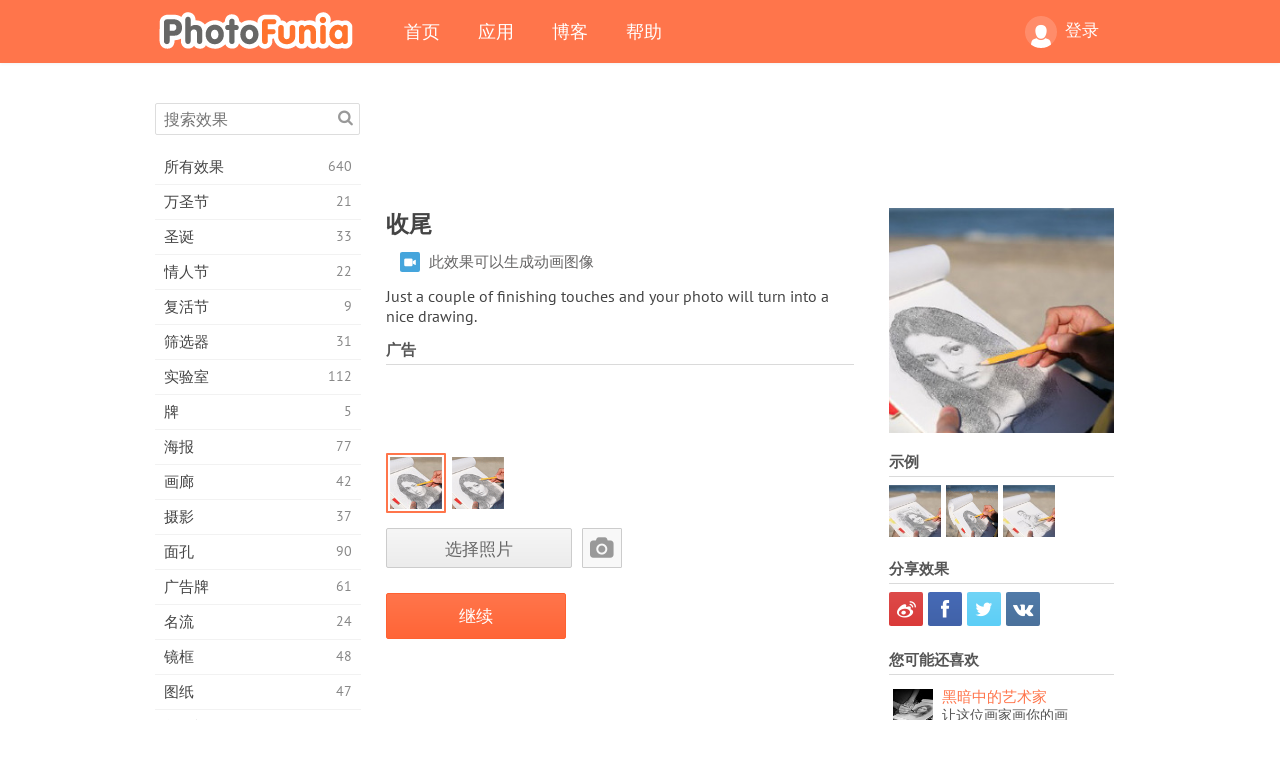

--- FILE ---
content_type: text/html; charset=UTF-8
request_url: https://photofunia.com/cn/categories/professions/finishing_touches
body_size: 11657
content:
<!doctype html>
<html lang="cn" class="lang-cn ltr">
<head>
   <meta charset="UTF-8">
   <title>收尾 - PhotoFunia: 免费的照片效果和在线照片编辑器</title>

   <meta name="viewport" content="user-scalable=no, width=device-width, initial-scale=1.0"/>
   <meta name="apple-mobile-web-app-capable" content="yes"/>
   <meta http-equiv="X-UA-Compatible" content="IE=edge,chrome=1"/>

   <meta name="google-site-verification" content="Hoj1HFPrwNOl2BfW7rukafY9lFbmXQVLTK7uoDaONGE" />
   <meta name="yandex-verification" content="7b0aad982d57a409" />

   <meta name="google" content="notranslate"/>

   <link rel="alternate" href="https://m.photofunia.com/cn/categories/professions/finishing_touches" media="only screen and (max-width: 640px)"/>
   <link rel="alternate" href="https://basic.photofunia.com/cn/categories/professions/finishing_touches" media="only screen and (max-width: 320px)"/>

   <link rel="alternate" href="https://photofunia.com/categories/professions/finishing_touches" hreflang="en" />         <link rel="alternate" href="https://photofunia.com/ru/categories/professions/finishing_touches" hreflang="ru" />
                  <link rel="alternate" href="https://photofunia.com/es/categories/professions/finishing_touches" hreflang="es" />
                  <link rel="alternate" href="https://photofunia.com/ar/categories/professions/finishing_touches" hreflang="ar" />
                  <link rel="alternate" href="https://photofunia.com/fr/categories/professions/finishing_touches" hreflang="fr" />
                  <link rel="alternate" href="https://photofunia.com/hi/categories/professions/finishing_touches" hreflang="hi" />
                  <link rel="alternate" href="https://photofunia.com/it/categories/professions/finishing_touches" hreflang="it" />
                  <link rel="alternate" href="https://photofunia.com/de/categories/professions/finishing_touches" hreflang="de" />
                  <link rel="alternate" href="https://photofunia.com/tr/categories/professions/finishing_touches" hreflang="tr" />
                     <link rel="alternate" href="https://photofunia.com/pt/categories/professions/finishing_touches" hreflang="pt" />
                  <link rel="alternate" href="https://photofunia.com/jp/categories/professions/finishing_touches" hreflang="ja" />
                  <link rel="alternate" href="https://photofunia.com/ko/categories/professions/finishing_touches" hreflang="ko" />
                  <link rel="alternate" href="https://photofunia.com/id/categories/professions/finishing_touches" hreflang="id" />
                  <link rel="alternate" href="https://photofunia.com/th/categories/professions/finishing_touches" hreflang="th" />
                  <link rel="alternate" href="https://photofunia.com/pl/categories/professions/finishing_touches" hreflang="pl" />
                  <link rel="alternate" href="https://photofunia.com/ua/categories/professions/finishing_touches" hreflang="uk" />
                  
   <meta name="theme-color" content="#F67249">

   <link type="image/x-icon" href="https://cdn.photofunia.com/icons/favicon.ico" rel="icon">
   <link rel="shortcut icon" href="https://cdn.photofunia.com/icons/favicon.ico">

   <link rel="apple-touch-icon" sizes="57x57" href="https://cdn.photofunia.com/icons/apple-touch-icon-57x57.png">
   <link rel="apple-touch-icon" sizes="114x114" href="https://cdn.photofunia.com/icons/apple-touch-icon-114x114.png">
   <link rel="apple-touch-icon" sizes="72x72" href="https://cdn.photofunia.com/icons/apple-touch-icon-72x72.png">
   <link rel="apple-touch-icon" sizes="144x144" href="https://cdn.photofunia.com/icons/apple-touch-icon-144x144.png">
   <link rel="apple-touch-icon" sizes="60x60" href="https://cdn.photofunia.com/icons/apple-touch-icon-60x60.png">
   <link rel="apple-touch-icon" sizes="120x120" href="https://cdn.photofunia.com/icons/apple-touch-icon-120x120.png">
   <link rel="apple-touch-icon" sizes="76x76" href="https://cdn.photofunia.com/icons/apple-touch-icon-76x76.png">
   <link rel="apple-touch-icon" sizes="152x152" href="https://cdn.photofunia.com/icons/apple-touch-icon-152x152.png">
   <link rel="apple-touch-icon" sizes="180x180" href="https://cdn.photofunia.com/icons/apple-touch-icon-180x180.png">

   <link rel="icon" type="image/png" href="https://cdn.photofunia.com/icons/favicon-192x192.png" sizes="192x192">
   <link rel="icon" type="image/png" href="https://cdn.photofunia.com/icons/favicon-160x160.png" sizes="160x160">
   <link rel="icon" type="image/png" href="https://cdn.photofunia.com/icons/favicon-96x96.png" sizes="96x96">
   <link rel="icon" type="image/png" href="https://cdn.photofunia.com/icons/favicon-16x16.png" sizes="16x16">
   <link rel="icon" type="image/png" href="https://cdn.photofunia.com/icons/favicon-32x32.png" sizes="32x32">

   <meta name="msapplication-TileColor" content="#da532c">
   <meta name="msapplication-TileImage" content="https://cdn.photofunia.com/icons/mstile-144x144.png">
   <meta name="msapplication-config" content="https://cdn.photofunia.com/icons/browserconfig.xml">

   
                  
            
   <link rel="canonical" href="https://photofunia.com/cn/effects/finishing_touches"/>

   <meta name="description" content="完成照片的铅笔画" />
   <meta name="image" content="https://cdn.photofunia.com/effects/finishing_touches/icons/medium.jpg" />
   <meta name="keywords" content="艺术家, 海, 岸, 专辑, 铅笔, 画画, 草图, 动画" />
   <meta name="application-name" content="PhotoFunia" />
   <meta name="title" content="收尾 - PhotoFunia" />

   <!-- for Facebook -->
   <meta property="og:title" content="收尾 - PhotoFunia" />
   <meta property="og:type" content="article" />
   <meta property="og:image" content="https://cdn.photofunia.com/effects/finishing_touches/icons/medium.jpg" />
   <meta property="og:url" content="https://photofunia.com/cn/effects/finishing_touches" />
   <meta property="og:description" content="完成照片的铅笔画" />

   <!-- for Twitter -->
   <meta name="twitter:card" content="summary" />
   <meta name="twitter:title" content="收尾 - PhotoFunia" />
   <meta name="twitter:description" content="完成照片的铅笔画" />
   <meta name="twitter:image" content="https://cdn.photofunia.com/effects/finishing_touches/icons/medium.jpg" />

   <script type="application/ld+json">[
    {
        "@context": "http:\/\/schema.org",
        "@type": "ItemPage",
        "name": "收尾",
        "text": "Just a couple of finishing touches and your photo will turn into a nice drawing.",
        "description": "完成照片的铅笔画",
        "keywords": "艺术家, 海, 岸, 专辑, 铅笔, 画画, 草图, 动画",
        "isFamilyFriendly": true,
        "isAccessibleForFree": true,
        "inLanguage": "zh-Hans",
        "dateModified": "2020-05-05",
        "dateCreated": "2009-06-07",
        "image": [
            {
                "@type": "ImageObject",
                "width": 300,
                "height": 300,
                "name": "照片效果 收尾",
                "url": "https:\/\/cdn.photofunia.com\/effects\/finishing_touches\/icons\/large.jpg"
            },
            {
                "@type": "ImageObject",
                "width": 250,
                "height": 250,
                "name": "照片效果 收尾",
                "url": "https:\/\/cdn.photofunia.com\/effects\/finishing_touches\/icons\/medium.jpg"
            },
            {
                "@type": "ImageObject",
                "width": 156,
                "height": 156,
                "name": "照片效果 收尾",
                "url": "https:\/\/cdn.photofunia.com\/effects\/finishing_touches\/icons\/regular.jpg"
            },
            {
                "@type": "ImageObject",
                "width": 78,
                "height": 78,
                "name": "照片效果 收尾",
                "url": "https:\/\/cdn.photofunia.com\/effects\/finishing_touches\/icons\/small.gif"
            }
        ],
        "workExample": [
            {
                "@type": "ImageObject",
                "width": 580,
                "height": 380,
                "name": "照片效果 收尾",
                "url": "https:\/\/cdn.photofunia.com\/effects\/finishing_touches\/examples\/ilr139_o.jpg"
            },
            {
                "@type": "ImageObject",
                "width": 450,
                "height": 295,
                "name": "照片效果 收尾",
                "url": "https:\/\/cdn.photofunia.com\/effects\/finishing_touches\/examples\/14700b7_o.gif"
            },
            {
                "@type": "ImageObject",
                "width": 580,
                "height": 380,
                "name": "照片效果 收尾",
                "url": "https:\/\/cdn.photofunia.com\/effects\/finishing_touches\/examples\/15ehv8y_o.jpg"
            }
        ]
    },
    {
        "@context": "http:\/\/schema.org",
        "@type": "WebSite",
        "name": "PhotoFunia",
        "url": "https:\/\/photofunia.com",
        "image": "https:\/\/cdn.photofunia.com\/icons\/favicon-192x192.png",
        "potentialAction": {
            "@type": "SearchAction",
            "target": "https:\/\/photofunia.com\/cn\/search?q={search_term_string}",
            "query-input": "required name=search_term_string"
        },
        "sameAs": [
            "https:\/\/www.facebook.com\/photofunia.en",
            "http:\/\/instagram.com\/photofunia_app",
            "https:\/\/twitter.com\/photofunia",
            "https:\/\/plus.google.com\/+photofunia",
            "http:\/\/vk.com\/photofunia"
        ]
    }
]</script>

   <link href="https://cdn.photofunia.com/site/build/styles/main.049.css" type="text/css" rel="stylesheet">

   
   <link href="https://cdn.photofunia.com/site/build/styles/effects.049.css" type="text/css" rel="stylesheet">

   
   
   


   <script>
      var App = {
         config: {
            language: "cn",
            siteProtocol: "https://",
            urlPrefix: "/cn",
            serverId: 1,
            domainSite: "photofunia.com",
            domainMobile: "m.photofunia.com",
            domainBasic: "basic.photofunia.com",
            domainStatic: "cdn.photofunia.com",
            domainUser: "u.photofunia.com",
            socialNetworks: {"vk":{"appId":"3502140"},"fb":{"appId":"261712573843119"},"googleDrive":{"appId":"145463426723-jr9kplnnqo9l053lt6ii5he80r8t1604.apps.googleusercontent.com"},"mailru":{"appId":"701548","privateKey":"c37c698c2fd3e658a9d813a255eccb03"},"oneDrive":{"clientId":"00000000440D42C5","redirectUri":"photofunia.com\/onedrive.html","scopes":"onedrive.readonly wl.signin wl.photos"}}         }
      };
   </script>

   
   
         <script type='text/javascript'>
            var googletag = googletag || {};
            googletag.cmd = googletag.cmd || [];
         </script>
         <script async src='//www.googletagservices.com/tag/js/gpt.js'></script>

   <!--[if lt IE 9]>
   <link href="https://cdn.photofunia.com/site/build/styles/ie.049.css" type="text/css" rel="stylesheet">   <![endif]-->

   </head>
<body >

<div id="content">
   <div id="blocks">
      <div id="head-menu">
   <div class="head-inner">
      <div class="mobile-drawer-button head-button">
         <i class="font-icon menu"></i>
      </div>
      <a href="/cn/">
         <div class="logo">PhotoFunia</div>
      </a>

      
      <ul class="mobile-hide top-menu menu-right">
                     
            <li class="profile-link ">
               <a href="/cn/signin" rel="nofollow">
                  <i class="user-icon font-icon user2"></i>登录               </a>
            </li>
               </ul>


      <ul class="hide-mobile top-menu js-menu" itemscope itemtype="http://schema.org/SiteNavigationElement">
         <li>
            <a href="/cn/">首页</a>
         </li>

         <li>
            <a href="/cn/apps">应用</a>
         </li>

         <li>
            <a href="/cn/blog">博客</a>
         </li>

         <li>
            <a href="/cn/help">帮助</a>
         </li>

                     
            <li class="no-mobile-hide ">
               <a href="/cn/signin">登录</a>
            </li>
               </ul>
      <div class="mobile-menu-button head-button">
         <i class="font-icon menu-dots"></i>
      </div>
   </div>
   <div class="clear"></div>
</div>
      
   <div id="content-wrap" class="block clear">
      <div class="block-inner">
                  <div class="full-text">
            <div id="category">
               <div id="menu">
                  <div class="search-field">
   <form action="/cn/search">
      <input type="text" name="q" placeholder="搜索效果"
              required=""/>
      <div class="font-icon search"></div>
   </form>
</div>

<ul class="categories-menu sidebar-menu" itemscope itemtype="http://schema.org/SiteNavigationElement">
   
         <li >
         <a href="/cn/categories/all_effects" title="PhotoFunia是一个领先的免费照片编辑网站，其中包含大量的图片编辑器效果和照片滤镜库。使用在线图片编辑器编辑图片。" itemprop="url">
            <meta itemprop="description" content="PhotoFunia是一个领先的免费照片编辑网站，其中包含大量的图片编辑器效果和照片滤镜库。使用在线图片编辑器编辑图片。">
            <span class="text" itemprop="name">所有效果</span>
            <!--noindex-->
            <span class="total-count" rel="nofollow">640</span>

                        <!--/noindex-->
         </a>
      </li>
         <li >
         <a href="/cn/categories/halloween" title="在几秒钟内免费在线创建有趣的万圣节图片。从一系列在线的万圣节照片效果中进行选择，包括文字和图片。" itemprop="url">
            <meta itemprop="description" content="在几秒钟内免费在线创建有趣的万圣节图片。从一系列在线的万圣节照片效果中进行选择，包括文字和图片。">
            <span class="text" itemprop="name">万圣节</span>
            <!--noindex-->
            <span class="total-count" rel="nofollow">21</span>

                        <!--/noindex-->
         </a>
      </li>
         <li >
         <a href="/cn/categories/christmas" title="使用我们的在线工具免费从现有模板和效果中创建圣诞节照片卡和新年快乐卡。圣诞和新年贺卡轻松完成。" itemprop="url">
            <meta itemprop="description" content="使用我们的在线工具免费从现有模板和效果中创建圣诞节照片卡和新年快乐卡。圣诞和新年贺卡轻松完成。">
            <span class="text" itemprop="name">圣诞</span>
            <!--noindex-->
            <span class="total-count" rel="nofollow">33</span>

                        <!--/noindex-->
         </a>
      </li>
         <li >
         <a href="/cn/categories/valentines_day" title="与我们浪漫的编辑免费在线制作带有情人节照片效果的情人节明信片和相框，与您心爱的人分享。" itemprop="url">
            <meta itemprop="description" content="与我们浪漫的编辑免费在线制作带有情人节照片效果的情人节明信片和相框，与您心爱的人分享。">
            <span class="text" itemprop="name">情人节</span>
            <!--noindex-->
            <span class="total-count" rel="nofollow">22</span>

                        <!--/noindex-->
         </a>
      </li>
         <li >
         <a href="/cn/categories/easter" title="" itemprop="url">
            <meta itemprop="description" content="">
            <span class="text" itemprop="name">复活节</span>
            <!--noindex-->
            <span class="total-count" rel="nofollow">9</span>

                        <!--/noindex-->
         </a>
      </li>
         <li >
         <a href="/cn/categories/filters" title="滤镜类别提供免费的在线照片滤镜编辑器，可轻松创建独特而专业的图片拼贴，与亲朋好友共享。" itemprop="url">
            <meta itemprop="description" content="滤镜类别提供免费的在线照片滤镜编辑器，可轻松创建独特而专业的图片拼贴，与亲朋好友共享。">
            <span class="text" itemprop="name">筛选器</span>
            <!--noindex-->
            <span class="total-count" rel="nofollow">31</span>

                        <!--/noindex-->
         </a>
      </li>
         <li >
         <a href="/cn/categories/lab" title="实验室类别是在线进行许多有趣的照片编辑实验的地方。使用我们的免费有趣图片编辑器应用专业图片效果。" itemprop="url">
            <meta itemprop="description" content="实验室类别是在线进行许多有趣的照片编辑实验的地方。使用我们的免费有趣图片编辑器应用专业图片效果。">
            <span class="text" itemprop="name">实验室</span>
            <!--noindex-->
            <span class="total-count" rel="nofollow">112</span>

                        <!--/noindex-->
         </a>
      </li>
         <li >
         <a href="/cn/categories/cards" title="使用我们的在线工具设计免费的定制和个性化照片贺卡。这个假期可以在线制作卡片，与您的朋友和家人分享。" itemprop="url">
            <meta itemprop="description" content="使用我们的在线工具设计免费的定制和个性化照片贺卡。这个假期可以在线制作卡片，与您的朋友和家人分享。">
            <span class="text" itemprop="name">牌</span>
            <!--noindex-->
            <span class="total-count" rel="nofollow">5</span>

                        <!--/noindex-->
         </a>
      </li>
         <li >
         <a href="/cn/categories/posters" title="只需上传图片并选择海报，即可从照片创建照片海报。使用我们的在线免费编辑器来简单地创建海报。" itemprop="url">
            <meta itemprop="description" content="只需上传图片并选择海报，即可从照片创建照片海报。使用我们的在线免费编辑器来简单地创建海报。">
            <span class="text" itemprop="name">海报</span>
            <!--noindex-->
            <span class="total-count" rel="nofollow">77</span>

                        <!--/noindex-->
         </a>
      </li>
         <li >
         <a href="/cn/categories/galleries" title="使用在线照片编辑器免费从墙上的海报创作杰作。使用我们的在线照片给海报制作者，并在展览中创建您的作品。" itemprop="url">
            <meta itemprop="description" content="使用在线照片编辑器免费从墙上的海报创作杰作。使用我们的在线照片给海报制作者，并在展览中创建您的作品。">
            <span class="text" itemprop="name">画廊</span>
            <!--noindex-->
            <span class="total-count" rel="nofollow">42</span>

                        <!--/noindex-->
         </a>
      </li>
         <li >
         <a href="/cn/categories/photography" title="在线将自己的照片蒙太奇添加到您的家庭相册收藏中，并通过在照片蒙太奇中免费添加一两个效果来立即编辑您的照片。" itemprop="url">
            <meta itemprop="description" content="在线将自己的照片蒙太奇添加到您的家庭相册收藏中，并通过在照片蒙太奇中免费添加一两个效果来立即编辑您的照片。">
            <span class="text" itemprop="name">摄影</span>
            <!--noindex-->
            <span class="total-count" rel="nofollow">37</span>

                        <!--/noindex-->
         </a>
      </li>
         <li >
         <a href="/cn/categories/faces" title="几秒钟内即可使用我们的免费编辑器在线使用面部效果创建有趣的照片。现在，您可以将照片变得有趣，并与朋友分享。" itemprop="url">
            <meta itemprop="description" content="几秒钟内即可使用我们的免费编辑器在线使用面部效果创建有趣的照片。现在，您可以将照片变得有趣，并与朋友分享。">
            <span class="text" itemprop="name">面孔</span>
            <!--noindex-->
            <span class="total-count" rel="nofollow">90</span>

                        <!--/noindex-->
         </a>
      </li>
         <li >
         <a href="/cn/categories/billboards" title="使用广告牌照片编辑器，将照片免费在线放置在广告牌上。选择您的广告牌效果，几秒钟后您的图片就会出现在上面。" itemprop="url">
            <meta itemprop="description" content="使用广告牌照片编辑器，将照片免费在线放置在广告牌上。选择您的广告牌效果，几秒钟后您的图片就会出现在上面。">
            <span class="text" itemprop="name">广告牌</span>
            <!--noindex-->
            <span class="total-count" rel="nofollow">61</span>

                        <!--/noindex-->
         </a>
      </li>
         <li >
         <a href="/cn/categories/celebrities" title="通过使用免费的在线工具与名人一起编辑图片，来吸引人们的注意力。与名人一起编辑照片，并与所有人分享照片而闻名！" itemprop="url">
            <meta itemprop="description" content="通过使用免费的在线工具与名人一起编辑图片，来吸引人们的注意力。与名人一起编辑照片，并与所有人分享照片而闻名！">
            <span class="text" itemprop="name">名流</span>
            <!--noindex-->
            <span class="total-count" rel="nofollow">24</span>

                        <!--/noindex-->
         </a>
      </li>
         <li >
         <a href="/cn/categories/frames" title="使用我们的相框编辑器为您的图片创建自定义相框。使用免费的相框工具在线编辑图片，然后开始构图。" itemprop="url">
            <meta itemprop="description" content="使用我们的相框编辑器为您的图片创建自定义相框。使用免费的相框工具在线编辑图片，然后开始构图。">
            <span class="text" itemprop="name">镜框</span>
            <!--noindex-->
            <span class="total-count" rel="nofollow">48</span>

                        <!--/noindex-->
         </a>
      </li>
         <li >
         <a href="/cn/categories/drawings" title="使用我们免费的在线图像编辑器将图片变成图纸。在“图纸”类别中，可以通过应用所选效果将照片转换为艺术品。" itemprop="url">
            <meta itemprop="description" content="使用我们免费的在线图像编辑器将图片变成图纸。在“图纸”类别中，可以通过应用所选效果将照片转换为艺术品。">
            <span class="text" itemprop="name">图纸</span>
            <!--noindex-->
            <span class="total-count" rel="nofollow">47</span>

                        <!--/noindex-->
         </a>
      </li>
         <li >
         <a href="/cn/categories/vintage" title="使用免费的在线老式照片编辑器尝试老式摄影。创建旧卡片，对图片应用复古滤镜或复古相框。" itemprop="url">
            <meta itemprop="description" content="使用免费的在线老式照片编辑器尝试老式摄影。创建旧卡片，对图片应用复古滤镜或复古相框。">
            <span class="text" itemprop="name">年份酒</span>
            <!--noindex-->
            <span class="total-count" rel="nofollow">42</span>

                        <!--/noindex-->
         </a>
      </li>
         <li >
         <a href="/cn/categories/misc" title="从“杂项”类别中选择各种照片效果之一，并创建独特的有趣图片。从免费的在线编辑器中选择许多其他照片滤镜。" itemprop="url">
            <meta itemprop="description" content="从“杂项”类别中选择各种照片效果之一，并创建独特的有趣图片。从免费的在线编辑器中选择许多其他照片滤镜。">
            <span class="text" itemprop="name">杂项</span>
            <!--noindex-->
            <span class="total-count" rel="nofollow">83</span>

                        <!--/noindex-->
         </a>
      </li>
         <li >
         <a href="/cn/categories/magazines" title="使用我们的免费在线杂志封面编辑器来创建个性化的杂志封面，以欣赏世界上最著名的有光泽杂志的封面。" itemprop="url">
            <meta itemprop="description" content="使用我们的免费在线杂志封面编辑器来创建个性化的杂志封面，以欣赏世界上最著名的有光泽杂志的封面。">
            <span class="text" itemprop="name">杂志</span>
            <!--noindex-->
            <span class="total-count" rel="nofollow">18</span>

                        <!--/noindex-->
         </a>
      </li>
         <li class="active">
         <a href="/cn/categories/professions" title="使用我们的专业照片编辑器提供的效果，只需单击几下，即可上传图片并应用有趣的照片效果以在线免费更改职业。" itemprop="url">
            <meta itemprop="description" content="使用我们的专业照片编辑器提供的效果，只需单击几下，即可上传图片并应用有趣的照片效果以在线免费更改职业。">
            <span class="text" itemprop="name">专业领域</span>
            <!--noindex-->
            <span class="total-count" rel="nofollow">25</span>

                        <!--/noindex-->
         </a>
      </li>
         <li >
         <a href="/cn/categories/movies" title="免费的在线工具提供与演员的照片编辑功能，可以选择您喜欢的电影主题照片。用好莱坞或宝莱坞演员效果创建图片。" itemprop="url">
            <meta itemprop="description" content="免费的在线工具提供与演员的照片编辑功能，可以选择您喜欢的电影主题照片。用好莱坞或宝莱坞演员效果创建图片。">
            <span class="text" itemprop="name">电影</span>
            <!--noindex-->
            <span class="total-count" rel="nofollow">20</span>

                        <!--/noindex-->
         </a>
      </li>
         <li >
         <a href="/cn/categories/tv" title="使用我们免费的在线照片效果工具来创建带有您的电视图像。编辑您自己的照片，使其出现在电视机另一侧的电视节目中。" itemprop="url">
            <meta itemprop="description" content="使用我们免费的在线照片效果工具来创建带有您的电视图像。编辑您自己的照片，使其出现在电视机另一侧的电视节目中。">
            <span class="text" itemprop="name">电视</span>
            <!--noindex-->
            <span class="total-count" rel="nofollow">9</span>

                        <!--/noindex-->
         </a>
      </li>
         <li >
         <a href="/cn/categories/books" title="使用我们的免费照片编辑器在线创建带有照片的自己的书套。只需上传您的图片并选择要应用的照片效果即可。" itemprop="url">
            <meta itemprop="description" content="使用我们的免费照片编辑器在线创建带有照片的自己的书套。只需上传您的图片并选择要应用的照片效果即可。">
            <span class="text" itemprop="name">图书</span>
            <!--noindex-->
            <span class="total-count" rel="nofollow">15</span>

                        <!--/noindex-->
         </a>
      </li>
   </ul>

               </div>
               <div id="subcontent">
                  <div class="advert-container adsense google-dfp effect-top"><ins class="adsbygoogle advert"
         data-ad-client="ca-pub-5896353906608024"
         data-ad-slot="1125690053"></ins>
         <script>(adsbygoogle = window.adsbygoogle || []).push({});</script></div>                  <div id="effect-container" class="disabled-right-advert">


<div class="right-block">
   <div class="block1">
      <div class="mobile-title">收尾</div>

      <div class="images-container">
         <div class="preview">
            <div class="image js-preview">
               <img src="https://cdn.photofunia.com/effects/finishing_touches/icons/medium.jpg" alt="效果 收尾">

               
            </div>
         </div>

                  <h3>示例</h3>

         <div class="examples js-examples">
                           <img src="https://cdn.photofunia.com/effects/finishing_touches/examples/ilr139_r.jpg" data-highres="https://cdn.photofunia.com/effects/finishing_touches/examples/ilr139_o.jpg" >
                           <img src="https://cdn.photofunia.com/effects/finishing_touches/examples/14700b7_r.gif" data-highres="https://cdn.photofunia.com/effects/finishing_touches/examples/14700b7_o.gif" >
                           <img src="https://cdn.photofunia.com/effects/finishing_touches/examples/15ehv8y_r.jpg" data-highres="https://cdn.photofunia.com/effects/finishing_touches/examples/15ehv8y_o.jpg" class="last">
                     </div>

               </div>

         </div>

   <div class="block2">
      <h3>分享效果</h3>

      <div class="social-container js-share-container">
                                    <a class="weibo" data-network="weibo">
                  <i class="font-icon weibo"></i>
               </a>
                           <a class="facebook" data-network="facebook">
                  <i class="font-icon facebook"></i>
               </a>
                           <a class="twitter" data-network="twitter">
                  <i class="font-icon twitter"></i>
               </a>
                           <a class="vk last" data-network="vk">
                  <i class="font-icon vk"></i>
               </a>
                           </div>

               <h3>您可能还喜欢</h3>
         <div class="effects-inline">
                              <a class="effect  " itemscope itemtype="http://schema.org/ItemPage" itemprop="url" href="/cn/categories/professions/artist_in_the_dark" title="让这位画家画你的画">
   
   <meta itemprop="image" content="https://cdn.photofunia.com/effects/artist_in_the_dark/icons/regular.jpg" />
   <meta itemprop="description" content="让这位画家画你的画" />
   <meta itemprop="inLanguage" content="cn" />

   <img src="https://cdn.photofunia.com/effects/artist_in_the_dark/icons/small.jpg" class="image" alt="效果 黑暗中的艺术家">

   <span class="name">
      <span class="title" itemprop="name">黑暗中的艺术家</span>
         </span>

   <span class="description">
      让这位画家画你的画   </span>
   </a>
                  <a class="effect  " itemscope itemtype="http://schema.org/ItemPage" itemprop="url" href="/cn/categories/professions/caricature" title="从您的图片创建漫画">
   
   <meta itemprop="image" content="https://cdn.photofunia.com/effects/caricature/icons/regular.jpg" />
   <meta itemprop="description" content="从您的图片创建漫画" />
   <meta itemprop="inLanguage" content="cn" />

   <img src="https://cdn.photofunia.com/effects/caricature/icons/small.jpg" class="image" alt="效果 漫画">

   <span class="name">
      <span class="title" itemprop="name">漫画</span>
         </span>

   <span class="description">
      从您的图片创建漫画   </span>
   </a>
                  <a class="effect effect-last " itemscope itemtype="http://schema.org/ItemPage" itemprop="url" href="/cn/categories/professions/sketch-practicing" title="将您的照片转换为艺术家制作的快速草图">
   
   <meta itemprop="image" content="https://cdn.photofunia.com/effects/sketch-practicing/icons/regular.jpg" />
   <meta itemprop="description" content="将您的照片转换为艺术家制作的快速草图" />
   <meta itemprop="inLanguage" content="cn" />

   <img src="https://cdn.photofunia.com/effects/sketch-practicing/icons/small.jpg" class="image" alt="效果 素描练习">

   <span class="name">
      <span class="title" itemprop="name">素描练习</span>
         </span>

   <span class="description">
      将您的照片转换为艺术家制作的快速草图   </span>
   </a>
               <div class="show-more-similar js-show-more-similar">显示更多</div>
            <a class="effect  effect-hidden" itemscope itemtype="http://schema.org/ItemPage" itemprop="url" href="/cn/categories/professions/drawing-lesson" title="用铅笔画你的照片">
   
   <meta itemprop="image" content="https://cdn.photofunia.com/effects/drawing-lesson/icons/regular.jpg" />
   <meta itemprop="description" content="用铅笔画你的照片" />
   <meta itemprop="inLanguage" content="cn" />

   <img src="https://cdn.photofunia.com/effects/drawing-lesson/icons/small.jpg" class="image" alt="效果 绘画课">

   <span class="name">
      <span class="title" itemprop="name">绘画课</span>
         </span>

   <span class="description">
      用铅笔画你的照片   </span>
   </a>
                  <a class="effect  effect-hidden" itemscope itemtype="http://schema.org/ItemPage" itemprop="url" href="/cn/categories/professions/drawing_near_the_sea" title="在沙滩上创建自画像">
   
   <meta itemprop="image" content="https://cdn.photofunia.com/effects/drawing_near_the_sea/icons/regular.jpg" />
   <meta itemprop="description" content="在沙滩上创建自画像" />
   <meta itemprop="inLanguage" content="cn" />

   <img src="https://cdn.photofunia.com/effects/drawing_near_the_sea/icons/small.jpg" class="image" alt="效果 海边画作">

   <span class="name">
      <span class="title" itemprop="name">海边画作</span>
         </span>

   <span class="description">
      在沙滩上创建自画像   </span>
   </a>
                  <a class="effect  effect-hidden" itemscope itemtype="http://schema.org/ItemPage" itemprop="url" href="/cn/categories/professions/sand_writing" title="在沙滩上画">
   
   <meta itemprop="image" content="https://cdn.photofunia.com/effects/sand_writing/icons/regular.jpg" />
   <meta itemprop="description" content="在沙滩上画" />
   <meta itemprop="inLanguage" content="cn" />

   <img src="https://cdn.photofunia.com/effects/sand_writing/icons/small.jpg" class="image" alt="效果 沙地上的字">

   <span class="name">
      <span class="title" itemprop="name">沙地上的字</span>
         </span>

   <span class="description">
      在沙滩上画   </span>
   </a>
                  <a class="effect  effect-hidden" itemscope itemtype="http://schema.org/ItemPage" itemprop="url" href="/cn/categories/professions/artist-in-a-hat" title="让您的照片由街头艺术家在桥上手绘">
   
   <meta itemprop="image" content="https://cdn.photofunia.com/effects/artist-in-a-hat/icons/regular.jpg" />
   <meta itemprop="description" content="让您的照片由街头艺术家在桥上手绘" />
   <meta itemprop="inLanguage" content="cn" />

   <img src="https://cdn.photofunia.com/effects/artist-in-a-hat/icons/small.jpg" class="image" alt="效果 戴着帽子的艺术家">

   <span class="name">
      <span class="title" itemprop="name">戴着帽子的艺术家</span>
         </span>

   <span class="description">
      让您的照片由街头艺术家在桥上手绘   </span>
   </a>
                  <a class="effect  effect-hidden" itemscope itemtype="http://schema.org/ItemPage" itemprop="url" href="/cn/categories/professions/drawing-photo" title="结合照片在铅笔上创建照片图片">
   
   <meta itemprop="image" content="https://cdn.photofunia.com/effects/drawing-photo/icons/regular.jpg" />
   <meta itemprop="description" content="结合照片在铅笔上创建照片图片" />
   <meta itemprop="inLanguage" content="cn" />

   <img src="https://cdn.photofunia.com/effects/drawing-photo/icons/small.jpg" class="image" alt="效果 图纸和照片">

   <span class="name">
      <span class="title" itemprop="name">图纸和照片</span>
         </span>

   <span class="description">
      结合照片在铅笔上创建照片图片   </span>
   </a>
         </div>
         </div>
</div>

<div class="left-block">
   <h2 class="desktop-title">收尾</h2>

   <!--noindex-->
         <div class="labels labels-table" rel="nofollow">
                     <div class="label-row">
               <div class="label-container">
                  <span class="label animation"></span>
               </div>
               <div class="label-text">
                  此效果可以生成动画图像               </div>
            </div>
               </div>
      <!--/noindex-->

         <p>Just a couple of finishing touches and your photo will turn into a nice drawing.</p>
   
         <h3 class="advert-title">广告</h3>
      <div class="advert-container adsense google-dfp effect-middle"><ins class="adsbygoogle advert"
         data-ad-client="ca-pub-5896353906608024"
         data-ad-slot="7892059358"></ins>
         <script>(adsbygoogle = window.adsbygoogle || []).push({});</script></div>   
   <form action="/cn/categories/professions/finishing_touches?server=1"
         id="effect-form" method="post" enctype="multipart/form-data">

      <input type="hidden" name="current-category" value="professions">

      <div class="prompts">
         
                           <div class="imagelist">
                  <input type="hidden" name="animation" value="still"/>

                  
                  <ul>
                                             <li class="active" data-value="still">
                           <img src="https://cdn.photofunia.com/effects/finishing_touches/resources/14dky1b.jpg">
                        </li>
                                             <li  data-value="icon">
                           <img src="https://cdn.photofunia.com/effects/finishing_touches/resources/1na2njq.gif">
                        </li>
                                       </ul>
               </div>

                     
                           <div class="image-picker js-image-picker" data-name="image" data-crop="0.78">

                  
                                       <input type="hidden" class="js-key" name="image" value=""/>
                     <input type="hidden" class="js-crop" name="image:crop" value=""/>

                     <div class="image-picker-wrap">
                        <div class="button-container">
                           <button class="button gray js-choose-photo">选择照片</button>
                        </div>
                        <div class="preview-container">
                           <div class="user-icon">
                              <i class="font-icon camera"></i>
                           </div>
                        </div>
                     </div>

                     <noscript>
                        <input type="file" name="image" accept="image/*">
                        <style>.image-picker-wrap {display: none}</style>
                     </noscript>
                                 </div>

                     
      </div>

      <div class="send-button-container">
         <button class="button js-send-button">
            <span class="text">继续</span>
            <span class="loader"></span>
         </button>

         <noscript>
            <input type="submit" class="button" value="继续">
            <style>.js-send-button {display: none}</style>
         </noscript>
      </div>

   </form>

         <div class="advert-container adsense google-dfp effect-bottom-middle"><ins class="adsbygoogle advert"
         data-ad-client="ca-pub-5896353906608024"
         data-ad-slot="9774015317"></ins>
         <script>(adsbygoogle = window.adsbygoogle || []).push({});</script></div>   </div>
</div>
               </div>
               <div id="overlay-menu"></div>
            </div>
         </div>
      </div>
   </div>
   <script type="text/html" data-template="popup-choose-photo">
   <div class="popup-tabs">
      <ul>
         <li data-tab="upload" data-default>
            <span class="font-icon upload"></span>
            <span class="text">上传</span>
         </li>
         <li data-tab="recent">
            <span class="font-icon picture-1"></span>
            <span class="text">最近</span>
         </li>
         <li data-tab="camera">
            <span class="font-icon camera"></span>
            <span class="text">相机</span>
         </li>
         
      </ul>
   </div>
   <div class="popup-content-inner">
      <div class="tab-content upload-tab" data-tab="upload" style="display:none">
         <div class="tab-content-inner middle">
            <div class="icon">
               <span class="font-icon picture"></span>
            </div>
            <div class="text tablet-hide">
               <span>将您的照片拖到这里，或</span>
            </div>
            <div class="button-container">
               <div class="button js-browse-button">
                  <span class="tablet-hide">从PC上传</span>
                  <span class="no-tablet-hide hide-default">从设备上传</span>
                  <input id="fileupload" name="image" type="file" accept="image/*">
               </div>
            </div>
         </div>
      </div>

      <div class="tab-content recent-tab" data-tab="recent" style="display:none">
         <div class="tab-content-inner middle js-loading">
            <div style="display: inline-block;vertical-align: middle;padding: 0 10px;">
               <input value="0" class="knob-loading-recent">
            </div>
            <div class="loading-text">一秒...</div>
         </div>
         <div class="tab-content-inner middle notice js-empty" style="display: none">
            <div class="icon">
               <span class="font-icon picture-1"></span>
            </div>
            <div class="text">
               <span>您最近上传的照片会出现在这里</span>
            </div>
         </div>
         <div class="tab-content-inner js-no-empty"  style="display: none">
            <div class="menu">
               <a class="clear js-clear-recent" href="#">清除历史记录</a>
            </div>
            <div class="images image-list"></div>
         </div>
      </div>

      <div class="tab-content camera-tab" data-tab="camera" style="display:none">
         <div class="tab-content-inner middle">
            <div class="video-wrapper">
               <video id="video" autoplay></video>
               <div class="counter">3</div>
               <div class="allow-access">能否给我们使用您相机的权限？</div>
            </div>
            <div class="button-container">
               <button class="button js-take-capture">捕捉</button>
            </div>
         </div>
      </div>

      <div class="tab-content social-tab" data-tab="social" style="display:none"> </div>

      <div class="tab-content uploading-tab" data-tab="uploading" style="display:none">
         <div class="tab-content-inner middle">
            <input value="0" class="uploading-progress">
         </div>
      </div>

      <div class="tab-content error-tab" data-tab="error" style="display:none">
         <div class="tab-content-inner middle">
            <h3>哎呀！</h3>
            <div class="error"></div>
            <div class="button-container">
               <button class="button js-try-again" style="display: none">
                  再试一次               </button>
            </div>
         </div>
      </div>

      <div class="tab-content no-camera" data-tab="no-camera" style="display:none">
         <div class="tab-content-inner middle notice">
            <div class="icon">
               <span class="font-icon camera"></span>
            </div>
            <div class="text">
               <span>没有发现摄像头</span>
            </div>
         </div>
      </div>

      <div class="tab-content camera-result-tab" data-tab="camera-result" style="display:none">
         <div class="tab-content-inner middle">
            <div class="result">
               <img class="result-image">
            </div>
            <div class="button-container">
               <button class="button js-choose-result">接受</button> 或 <a class="js-retake">重拍</a>
            </div>
         </div>
      </div>
   </div>
</script>

<script type="text/html" data-template="popup-error">
   <div class="popup-content-inner">
      <div class="tab-content error-tab">
         <div class="tab-content-inner middle">
            <h3>哎呀！</h3>
            <div class="error js-error"></div>
         </div>
      </div>
   </div>
</script>


<script type="text/html" data-template="popup-examples">
   <div class="popup-content-inner examples">
      <div class="previous">
         <div class="font-icon arrow-left"></div>
      </div>
      <div class="images">
         <% _.each(images, function (img, key) { %>
         <div class="image <% if(key === activeKey){ %>active<% } %> ">
            <img src="<%= img %>">
         </div>
         <% }) %>
      </div>
      <div class="next">
         <div class="font-icon arrow-right"></div>
      </div>
   </div>
</script>

<script type="text/html" data-template="popup-recent-images">
   <% _.each(images, function (img, key) { %>
   <div class="image"
        data-image='<%= JSON.stringify(img) %>'>
      <div class="image-inner">
         <div class="thumb" style="background-image: url(<%= img.image.thumb.url %>)"></div>
      </div>
   </div>
   <% }) %>
</script>

<script type="text/html" data-template="popup-social-networks">
   <div class="networks image-list">
      <% _.each(networks, function (network) { %>
      <div class="image network" data-key="<%= network.key %>">
         <div class="image-inner">
            <div class="network-icon <%= network.key.toLowerCase() %>"></div>
            <div class="title"><%= network.title %></div>
         </div>
      </div>
      <% }) %>
   </div>
</script>

<script type="text/html" data-template="popup-social-loading">
   <div class="tab-content-inner middle loading-tab">
      <div style="display: inline-block;vertical-align: middle;padding: 0 10px;">
         <input value="0" class="knob-loading">
      </div>
      <div class="loading-text">一秒...</div>
   </div>
</script>

<script type="text/html" data-template="popup-social-login">
   <div class="tab-content-inner middle">
      <button class="button js-login">
      使用...登录 <%= network.title %>
      </button>
      或      <a class="js-cancel">取消</a>
   </div>
</script>

<script type="text/html" data-template="popup-social-albums">
   <div class="menu">
      <div class="left-content">
         <a class="js-back-socials">
            <i class="font-icon arrow-left"></i>
            <span>在线</span>
         </a>
      </div>
      <div class="right-content">
         <a class="logout js-logout">
            <i class="font-icon <%= network.key.toLowerCase() %>"></i>
            <span>注销</span>
         </a>
      </div>
   </div>

   <% if(_.isEmpty(albums)) { %>
      <div class="no-photos notice">
         <div class="icon">
            <span class="font-icon picture-1"></span>
         </div>
         <div class="text">
            <span>没有照片</span>
         </div>
      </div>
   <% } else { %>
      <div class="albums image-list">
         <% _.each(albums, function (album) { %>
            <% if(album.isFolder) { %>
            <div class="image album" data-id="<%= album.id %>">
               <div class="image-inner">
                  <div class="thumb" style="background-image: url(<%= album.thumbUrl %>)"></div>
                  <div class="title"><%= album.name %></div>
               </div>
            </div>
            <% } else { %>
            <div class="image photo" data-url="<%= album.url %>">
               <div class="image-inner">
                  <div class="thumb" style="background-image: url(<%= album.thumbUrl %>)"></div>
                  <div class="title"><%= album.name %></div>
               </div>
            </div>
            <% } %>
         <% }) %>
      </div>
   <% } %>

</script>


<script type="text/html" data-template="popup-social-photos">
   <div class="menu">
      <div class="left-content">
         <a class="js-back-albums">
            <i class="font-icon arrow-left"></i>
            <span>返回相册</span>
         </a>
      </div>
      <div class="right-content">
         <a class="logout js-logout">
            <i class="font-icon <%= network.key.toLowerCase() %>"></i>
            <span>注销</span>
         </a>
      </div>
   </div>
   <% if(!photos.length) { %>
      <div class="no-photos notice">
         <div class="icon">
            <span class="font-icon picture-1"></span>
         </div>
         <div class="text">
            <span>没有照片</span>
         </div>
      </div>
   <% } else { %>
      <div class="photos image-list clear">
         <% _.times(Math.ceil(photos.length / perBlock), function (t) { %>
            <div class="block <% if(t!==0){ %>hidden<% } %>">
               <% _.each(photos.slice(t*perBlock,(t+1)*perBlock), function (photo) { %>
                  <div class="image photo" data-url="<%= photo.url %>">
                     <div class="image-inner">
                        <div class="thumb" style="background-image: url(<%= photo.thumbUrl %>)"></div>
                     </div>
                  </div>
               <% }) %>
            </div>
         <% }) %>
      </div>
   <% } %>

   <% if(photos.length > perBlock) { %>
      <div class="show-more js-show-more">显示更多</div>
   <% } %>
</script>

<script type="text/html" data-template="popup-social-one-level-photos">
   <div class="menu">
      <div class="left-content">
         <a class="js-back-socials">
            <i class="font-icon arrow-left"></i>
            <span>在线</span>
         </a>
      </div>
      <div class="right-content">
         <a class="logout js-logout">
            <i class="font-icon <%= network.key.toLowerCase() %>"></i>
            <span>注销</span>
         </a>
      </div>
   </div>
   <% if(!photos.length) { %>
   <div class="no-photos notice">
      <div class="icon">
         <span class="font-icon picture-1"></span>
      </div>
      <div class="text">
         <span>没有照片</span>
      </div>
   </div>
   <% } else { %>
   <div class="photos image-list clear">
      <% _.times(Math.ceil(photos.length / perBlock), function (t) { %>
      <div class="block <% if(t!==0){ %>hidden<% } %>">
         <% _.each(photos.slice(t*perBlock,(t+1)*perBlock), function (photo) { %>
         <div class="image photo" data-url="<%= photo.url %>">
            <div class="image-inner">
               <div class="thumb" style="background-image: url(<%= photo.thumbUrl %>)"></div>
            </div>
         </div>
         <% }) %>
      </div>
      <% }) %>
   </div>
   <% } %>

   <% if(photos.length > perBlock) { %>
   <div class="show-more js-show-more">显示更多</div>
   <% } %>
</script>



<script type="text/html" data-template="popup-crop">
   <div class="popup-content-inner crop-container">
      <div class="image-wrapper">
         <div class="loading-container">
            <div style="display: inline-block;vertical-align: middle;padding: 0 10px;">
               <input value="0" class="knob-loading-crop">
            </div>
            <div class="loading-text">一秒...</div>
         </div>
         <div class="image-container" style="display: none">
            <img id="crop-image" src="<%= image %>">
            <div class="button-container">
               <button class="button js-crop">裁剪</button>
            </div>
         </div>
      </div>
   </div>
</script>



      <div id="footer" class="block block8 clear">
   <div class="block-inner">
      <div class="full-text">
         <div class="table">
            <div class="tr">
               <div class="tr-title">公司</div>
               <ul>
                  <li><a href="/cn/about">关于</a></li>
                  <li><a href="/cn/press">新闻信息</a></li>
                  <li><a href="/cn/brand">品牌</a></li>
               </ul>
            </div>
            <div class="tr">
               <div class="tr-title">法律</div>
               <ul>
                  <li><a href="/cn/privacy" rel="nofollow">隐私政策</a></li>
                  <li><a href="/cn/terms" rel="nofollow">使用条款</a></li>
               </ul>
            </div>
            <div class="tr">
               <div class="tr-title">技术支持</div>
               <ul>
                  <li><a href="/cn/help">帮助</a></li>
                  <li><a href="/cn/contact">联系方式</a></li>
                  <li><a href="/cn/sitemap">网站地图</a></li>
               </ul>
            </div>

            <div class="tr company-links">
               <div class="icons">
                  <a target="_blank" href="https://www.facebook.com/photofunia.en" class="facebook"><i class="font-icon facebook"></i></a>
                  <a target="_blank" href="http://instagram.com/photofunia_app" class="instagram"><i class="font-icon instagram"></i></a>
                  <a target="_blank" href="https://twitter.com/photofunia" class="twitter"><i class="font-icon twitter"></i></a>
                  <a target="_blank" href="http://vk.com/photofunia" class="vk"><i class="font-icon vk"></i></a>
               </div>
               <div class="copyright">Capsule Digital &copy; 2026</div>
            </div>
         </div>

         <div class="other-links">
                           <span>
                                                               <a href="/categories/professions/finishing_touches">English</a>
                                                      </span>
               <span class="delim"></span>
                           <span>
                                                               <a href="/ru/categories/professions/finishing_touches">Русский</a>
                                                      </span>
               <span class="delim"></span>
                           <span>
                                                               <a href="/es/categories/professions/finishing_touches">Español</a>
                                                      </span>
               <span class="delim"></span>
                           <span>
                                                               <a href="/ar/categories/professions/finishing_touches">اللغة العربية</a>
                                                      </span>
               <span class="delim"></span>
                           <span>
                                                               <a href="/fr/categories/professions/finishing_touches">Français</a>
                                                      </span>
               <span class="delim"></span>
                           <span>
                                                               <a href="/hi/categories/professions/finishing_touches">हिंदी</a>
                                                      </span>
               <span class="delim"></span>
                           <span>
                                                               <a href="/it/categories/professions/finishing_touches">Italiano</a>
                                                      </span>
               <span class="delim"></span>
                           <span>
                                                               <a href="/de/categories/professions/finishing_touches">Deutsch</a>
                                                      </span>
               <span class="delim"></span>
                        <span class="all-languages">
               <i class="font-icon globe"></i>
               <a class="js-open-languages">All languages</a>
            </span>
         </div>

      </div>
   </div>
</div>

   </div>
</div>

<div id="cookie-accept">
   <div class="buttons">
      <button class="button" id="got-it">得到它了！</button>
   </div>
   <div class="info">
      本网站使用cookie来确保您在我们的网站上获得最佳体验。 <a href="/cn/privacy#cookies" target="_blank">更多信息</a>
   </div>
</div>

<div id="popup-container"></div>



<script type="text/html" data-template="popup-container">
   <div class="popup">
      <div class="popup-wrapper">
         <div class="popup-container">
            <div class="popup-head clear">
               <h3><%= title %></h3>

               <div class="close-button"></div>
            </div>
            <div class="popup-content">
               <%= popupContent %>
            </div>
         </div>
      </div>
   </div>
</script>

<script type="text/html" data-template="popup-choose-language">
   <div class="languages-container">
      <ul class="languages">
                  <li class="item">
            <a href="/en/categories/professions/finishing_touches">English</a>
         </li>
                  <li class="item">
            <a href="/ru/categories/professions/finishing_touches">Русский</a>
         </li>
                  <li class="item">
            <a href="/es/categories/professions/finishing_touches">Español</a>
         </li>
                  <li class="item">
            <a href="/ar/categories/professions/finishing_touches">اللغة العربية</a>
         </li>
                  <li class="item">
            <a href="/fr/categories/professions/finishing_touches">Français</a>
         </li>
                  <li class="item">
            <a href="/hi/categories/professions/finishing_touches">हिंदी</a>
         </li>
                  <li class="item">
            <a href="/it/categories/professions/finishing_touches">Italiano</a>
         </li>
                  <li class="item">
            <a href="/de/categories/professions/finishing_touches">Deutsch</a>
         </li>
                  <li class="item">
            <a href="/tr/categories/professions/finishing_touches">Türkçe</a>
         </li>
                  <li class="item">
            <a href="/cn/categories/professions/finishing_touches">中文(简体)</a>
         </li>
                  <li class="item">
            <a href="/pt/categories/professions/finishing_touches">Português</a>
         </li>
                  <li class="item">
            <a href="/jp/categories/professions/finishing_touches">日本語</a>
         </li>
                  <li class="item">
            <a href="/ko/categories/professions/finishing_touches">한국어</a>
         </li>
                  <li class="item">
            <a href="/id/categories/professions/finishing_touches">Bahasa Indonesia</a>
         </li>
                  <li class="item">
            <a href="/th/categories/professions/finishing_touches">ภาษาไทย</a>
         </li>
                  <li class="item">
            <a href="/pl/categories/professions/finishing_touches">Polski</a>
         </li>
                  <li class="item">
            <a href="/ua/categories/professions/finishing_touches">Українська</a>
         </li>
               </ul>
   </div>
</script>

<script>
   window.App = window.App || {};
   App.m = App.m || {};
   App.m.effects = {
      result: {"share_text":"\u4f19\u8ba1\u4eec\uff0c\u770b\u770b\u6211\u7528PhotoFunia\u521b\u5efa\u4e86\u4ec0\u4e48\uff01\n\nhttp:\/\/photofunia.com\/cn\/effects\/{effect_key}\n\n{tags}"},
      errors: {"noUserMedia":"\u60a8\u7684\u6d4f\u89c8\u5668\u4e0d\u5141\u8bb8\u8bbf\u95ee\u6444\u50cf\u5934","uploadingError":"\u9519\u8bef\uff0c\u6587\u4ef6\u4e0a\u4f20\u5931\u8d25","cameraPermission":"\u62d2\u7edd\u60a8\u8bbf\u95ee\u6444\u50cf\u5934"},
      headings: {"choosePhoto":"\u9009\u62e9\u7167\u7247","chooseLanguage":"\u9009\u62e9\u60a8\u7684\u8bed\u8a00","examples":"\u793a\u4f8b ({current}\/{total})","cropTitle":"\u9009\u62e9\u4e00\u4e2a\u60a8\u60f3\u4f7f\u7528\u7684\u533a\u57df","shareResult":"\u4e0e\u597d\u53cb\u5206\u4eab"}   };
</script>

<script src="https://cdn.photofunia.com/site/build/scripts/build.050.js"></script>


   <!--[if lt IE 9]>
   <script src="https://cdn.photofunia.com/site/scripts/vendors/excanvas.124.js"></script>   <script>var LEGACY_IE = true;</script>
   <![endif]-->
   <script src="https://cdn.photofunia.com/site/scripts/vendors/effects.123.js"></script>   <script src="https://cdn.photofunia.com/site/build/scripts/effects.050.js"></script>
   <script>
      var replace = false;

      if(window.LEGACY_IE) {
         replace = true;
      }

      if(!replace && !App || !App.effects || !App.effects.choosePhoto) {
         replace = true;
      }

      if(replace) {
         function getElementsByClassName(node, classname) {
            if('getElementsByClassName' in node) {
               return node.getElementsByClassName(classname);
            }

            var a = [];
            var re = new RegExp('(^| )'+classname+'( |$)');
            var els = node.getElementsByTagName("*");
            for(var i=0,j=els.length; i<j; i++)
               if(re.test(els[i].className))a.push(els[i]);
            return a;
         }

         var $button = getElementsByClassName(document, 'js-send-button');

         if($button[0]) {
            $button = $button[0];
            var text = getElementsByClassName($button, 'text')[0].innerHTML;
            var newButton = document.createElement('input');

            newButton.setAttribute('type', 'submit');
            newButton.setAttribute('class', 'button');
            newButton.value = text;

            $button.parentNode.insertBefore(newButton, $button.nextSibling);
            $button.parentNode.removeChild($button);
         }

         var images = getElementsByClassName(document, 'js-image-picker');

         for(var i = 0; i < images.length; i++) {
            var image = images[i];
            var input = getElementsByClassName(image, 'js-key');
            var imagePicker = getElementsByClassName(image, 'image-picker-wrap');

            if(input[0]) {
               input[0].outerHTML = input[0].outerHTML.replace('hidden', 'file');
            }

            if(imagePicker[0]) {
               imagePicker[0].parentNode.removeChild(imagePicker[0]);
            }
         }
      }
   </script>

   <script async src="//pagead2.googlesyndication.com/pagead/js/adsbygoogle.js"></script>
<script>
   (function(i,s,o,g,r,a,m){i['GoogleAnalyticsObject']=r;i[r]=i[r]||function(){
      (i[r].q=i[r].q||[]).push(arguments)},i[r].l=1*new Date();a=s.createElement(o),
      m=s.getElementsByTagName(o)[0];a.async=1;a.src=g;m.parentNode.insertBefore(a,m)
   })(window,document,'script','//www.google-analytics.com/analytics.js','ga');

   ga('create', 'UA-58565663-1', 'auto');
   ga('send', 'pageview');
</script>

<script>
   (function(m,e,t,r,i,k,a){m[i]=m[i]||function(){(m[i].a=m[i].a||[]).push(arguments)};
   m[i].l=1*new Date();k=e.createElement(t),a=e.getElementsByTagName(t)[0],k.async=1,k.src=r,a.parentNode.insertBefore(k,a)})
   (window, document, "script", "https://mc.yandex.ru/metrika/tag.js", "ym");

   ym(62498527, "init", {
        clickmap:true,
        trackLinks:true,
        accurateTrackBounce:true
   });
</script>
<noscript><div><img src="https://mc.yandex.ru/watch/62498527" style="position:absolute; left:-9999px;" alt="" /></div></noscript>

</body>
</html>




--- FILE ---
content_type: text/html; charset=utf-8
request_url: https://www.google.com/recaptcha/api2/aframe
body_size: 268
content:
<!DOCTYPE HTML><html><head><meta http-equiv="content-type" content="text/html; charset=UTF-8"></head><body><script nonce="adLa7S8ZSXG9VgGATqO5kg">/** Anti-fraud and anti-abuse applications only. See google.com/recaptcha */ try{var clients={'sodar':'https://pagead2.googlesyndication.com/pagead/sodar?'};window.addEventListener("message",function(a){try{if(a.source===window.parent){var b=JSON.parse(a.data);var c=clients[b['id']];if(c){var d=document.createElement('img');d.src=c+b['params']+'&rc='+(localStorage.getItem("rc::a")?sessionStorage.getItem("rc::b"):"");window.document.body.appendChild(d);sessionStorage.setItem("rc::e",parseInt(sessionStorage.getItem("rc::e")||0)+1);localStorage.setItem("rc::h",'1768957905494');}}}catch(b){}});window.parent.postMessage("_grecaptcha_ready", "*");}catch(b){}</script></body></html>

--- FILE ---
content_type: text/css
request_url: https://cdn.photofunia.com/site/build/styles/main.049.css
body_size: 9633
content:
@font-face{font-family:'PT Sans';font-style:normal;font-weight:400;src:local('PT Sans'),local('PTSans-Regular'),url(https://fonts.gstatic.com/s/ptsans/v8/JX7MlXqjSJNjQvI4heMMGvY6323mHUZFJMgTvxaG2iE.woff2) format('woff2');unicode-range:U+0460-052F,U+20B4,U+2DE0-2DFF,U+A640-A69F}@font-face{font-family:'PT Sans';font-style:normal;font-weight:400;src:local('PT Sans'),local('PTSans-Regular'),url(https://fonts.gstatic.com/s/ptsans/v8/vtwNVMP8y9C17vLvIBNZI_Y6323mHUZFJMgTvxaG2iE.woff2) format('woff2');unicode-range:U+0400-045F,U+0490-0491,U+04B0-04B1,U+2116}@font-face{font-family:'PT Sans';font-style:normal;font-weight:400;src:local('PT Sans'),local('PTSans-Regular'),url(https://fonts.gstatic.com/s/ptsans/v8/9kaD4V2pNPMMeUVBHayd7vY6323mHUZFJMgTvxaG2iE.woff2) format('woff2');unicode-range:U+0100-024F,U+1E00-1EFF,U+20A0-20AB,U+20AD-20CF,U+2C60-2C7F,U+A720-A7FF}@font-face{font-family:'PT Sans';font-style:normal;font-weight:400;src:local('PT Sans'),local('PTSans-Regular'),url(https://fonts.gstatic.com/s/ptsans/v8/ATKpv8nLYAKUYexo8iqqrg.woff2) format('woff2');unicode-range:U+0000-00FF,U+0131,U+0152-0153,U+02C6,U+02DA,U+02DC,U+2000-206F,U+2074,U+20AC,U+2212,U+2215,U+E0FF,U+EFFD,U+F000}@font-face{font-family:'PT Sans';font-style:normal;font-weight:700;src:local('PT Sans Bold'),local('PTSans-Bold'),url(https://fonts.gstatic.com/s/ptsans/v8/kTYfCWJhlldPf5LnG4ZnHCEAvth_LlrfE80CYdSH47w.woff2) format('woff2');unicode-range:U+0460-052F,U+20B4,U+2DE0-2DFF,U+A640-A69F}@font-face{font-family:'PT Sans';font-style:normal;font-weight:700;src:local('PT Sans Bold'),local('PTSans-Bold'),url(https://fonts.gstatic.com/s/ptsans/v8/g46X4VH_KHOWAAa-HpnGPiEAvth_LlrfE80CYdSH47w.woff2) format('woff2');unicode-range:U+0400-045F,U+0490-0491,U+04B0-04B1,U+2116}@font-face{font-family:'PT Sans';font-style:normal;font-weight:700;src:local('PT Sans Bold'),local('PTSans-Bold'),url(https://fonts.gstatic.com/s/ptsans/v8/hpORcvLZtemlH8gI-1S-7iEAvth_LlrfE80CYdSH47w.woff2) format('woff2');unicode-range:U+0100-024F,U+1E00-1EFF,U+20A0-20AB,U+20AD-20CF,U+2C60-2C7F,U+A720-A7FF}@font-face{font-family:'PT Sans';font-style:normal;font-weight:700;src:local('PT Sans Bold'),local('PTSans-Bold'),url(https://fonts.gstatic.com/s/ptsans/v8/0XxGQsSc1g4rdRdjJKZrNPk_vArhqVIZ0nv9q090hN8.woff2) format('woff2');unicode-range:U+0000-00FF,U+0131,U+0152-0153,U+02C6,U+02DA,U+02DC,U+2000-206F,U+2074,U+20AC,U+2212,U+2215,U+E0FF,U+EFFD,U+F000}@font-face{font-family:'PT Sans';font-style:italic;font-weight:400;src:local('PT Sans Italic'),local('PTSans-Italic'),url(https://fonts.gstatic.com/s/ptsans/v8/GpWpM_6S4VQLPNAQ3iWvVRJtnKITppOI_IvcXXDNrsc.woff2) format('woff2');unicode-range:U+0460-052F,U+20B4,U+2DE0-2DFF,U+A640-A69F}@font-face{font-family:'PT Sans';font-style:italic;font-weight:400;src:local('PT Sans Italic'),local('PTSans-Italic'),url(https://fonts.gstatic.com/s/ptsans/v8/7dSh6BcuqDLzS2qAASIeuhJtnKITppOI_IvcXXDNrsc.woff2) format('woff2');unicode-range:U+0400-045F,U+0490-0491,U+04B0-04B1,U+2116}@font-face{font-family:'PT Sans';font-style:italic;font-weight:400;src:local('PT Sans Italic'),local('PTSans-Italic'),url(https://fonts.gstatic.com/s/ptsans/v8/DVKQJxMmC9WF_oplMzlQqRJtnKITppOI_IvcXXDNrsc.woff2) format('woff2');unicode-range:U+0100-024F,U+1E00-1EFF,U+20A0-20AB,U+20AD-20CF,U+2C60-2C7F,U+A720-A7FF}@font-face{font-family:'PT Sans';font-style:italic;font-weight:400;src:local('PT Sans Italic'),local('PTSans-Italic'),url(https://fonts.gstatic.com/s/ptsans/v8/PIPMHY90P7jtyjpXuZ2cLFtXRa8TVwTICgirnJhmVJw.woff2) format('woff2');unicode-range:U+0000-00FF,U+0131,U+0152-0153,U+02C6,U+02DA,U+02DC,U+2000-206F,U+2074,U+20AC,U+2212,U+2215,U+E0FF,U+EFFD,U+F000}@font-face{font-family:'fontello';src:url('../../fonts/fontello.eot?5');src:url('../../fonts/fontello.svg?5') format('svg'),url('../../fonts/fontello.eot#iefix') format('embedded-opentype'),url('../../fonts/fontello.woff?5') format('woff'),url('../../fonts/fontello.ttf?5') format('truetype');font-weight:normal;font-style:normal}@media screen and (-webkit-min-device-pixel-ratio:0){@font-face{font-family:'fontello';src:url('../../fonts/fontello.svg?5') format('svg')}}.font-icon:before{font-family:"fontello";font-style:normal;font-weight:normal;display:inline-block;*display:inline;zoom:1;text-decoration:inherit;text-align:center;font-variant:normal;text-transform:none;-webkit-font-smoothing:antialiased;speak:none}.font-icon.gdrive:before{content:'\E807'}.font-icon.search:before{content:'\E800'}.font-icon.share:before{content:'\E803'}.font-icon.pinterest:before{content:'\E81F'}.font-icon.facebook:before,.font-icon.fb:before{content:'\E806'}.font-icon.gplus:before{content:'\E809'}.font-icon.google:before{content:'\E809'}.font-icon.instagram:before{content:'\E80A'}.font-icon.twitter:before{content:'\E80D'}.font-icon.vk:before{content:'\E80E'}.font-icon.menu-dots:before{content:'\E811'}.font-icon.upload:before{content:'\E812'}.font-icon.angle-left:before{content:'\E805'}.font-icon.heart-empty:before{content:'\E815'}.font-icon.user:before{content:'\E819'}.font-icon.picture:before{content:'\E81D'}.font-icon.camera:before{content:'\E81E'}.font-icon.cancel:before{content:'\E81B'}.font-icon.floppy:before{content:'\E824'}.font-icon.picture-1:before{content:'\E821'}.font-icon.heart:before{content:'\E814'}.font-icon.location:before{content:'\E820'}.font-icon.menu:before{content:'\E825'}.font-icon.down-dir:before{content:'\E813'}.font-icon.check:before{content:'\E818'}.font-icon.check-empty:before{content:'\E810'}.font-icon.circle-empty:before{content:'\E827'}.font-icon.dot-circled:before{content:'\E816'}.font-icon.ok-squared:before{content:'\e817'}.font-icon.users:before{content:'\E81A'}.font-icon.arrow-left:before{content:'\E822'}.font-icon.arrow-right:before{content:'\E823'}.font-icon.mailru:before,.font-icon.mm:before{content:'\E804'}.font-icon.copyright:before{content:'\E802'}.font-icon.globe:before{content:'\E826'}.font-icon.print:before{content:'\E808'}.font-icon.hd:before{content:'\E80B'}.font-icon.facedetect:before{content:'\E80C'}.font-icon.animation:before{content:'\E80F'}.font-icon.mobile:before{content:'\E817'}.font-icon.weibo:before{content:'\E828'}.font-icon.odnoklassniki:before{content:'\E829'}.font-icon.onedrive:before{content:'\e82a'}.font-icon.star-empty:before{content:'\e82b'}.font-icon.star:before{content:'\e82c'}.font-icon.magic:before{content:'\e82d'}.font-icon.user2:before{content:'\e82e'}.big-icon{font-size:30px;color:#fff;font-weight:100;padding:5px}.big-icon i{width:70px;line-height:70px;height:70px;background-color:#ff7d55;display:inline-block;border-radius:70px}/*! normalize.css v3.0.0 | MIT License | git.io/normalize */html{font-family:sans-serif;-ms-text-size-adjust:100%;-webkit-text-size-adjust:100%}body{margin:0}article,aside,details,figcaption,figure,footer,header,hgroup,main,nav,section,summary{display:block}audio,canvas,progress,video{display:inline-block;*display:inline;zoom:1;vertical-align:baseline}audio:not([controls]){display:none;height:0}[hidden],template{display:none}a{background:transparent}a:active,a:hover{outline:0}abbr[title]{border-bottom:1px dotted}b,strong{font-weight:bold}dfn{font-style:italic}h1{font-size:2em;margin:0.67em 0}mark{background:#ff0;color:#000}small{font-size:80%}sub,sup{font-size:75%;line-height:0;position:relative;vertical-align:baseline}sup{top:-0.5em}sub{bottom:-0.25em}img{border:0}svg:not(:root){overflow:hidden}figure{margin:1em 40px}hr{-moz-box-sizing:content-box;box-sizing:content-box;height:0}pre{overflow:auto}code,kbd,pre,samp{font-family:monospace, monospace;font-size:1em}button,input,optgroup,select,textarea{color:inherit;font:inherit;margin:0}button{overflow:visible}button,select{text-transform:none}button,html input[type="button"],input[type="reset"],input[type="submit"]{-webkit-appearance:button;cursor:pointer}button[disabled],html input[disabled]{cursor:default}button::-moz-focus-inner,input::-moz-focus-inner{border:0;padding:0}input{line-height:normal}input[type="checkbox"],input[type="radio"]{box-sizing:border-box;padding:0}input[type="number"]::-webkit-inner-spin-button,input[type="number"]::-webkit-outer-spin-button{height:auto}input[type="search"]{-webkit-appearance:textfield;-moz-box-sizing:content-box;-webkit-box-sizing:content-box;box-sizing:content-box}input[type="search"]::-webkit-search-cancel-button,input[type="search"]::-webkit-search-decoration{-webkit-appearance:none}fieldset{border:1px solid #c0c0c0;margin:0 2px;padding:0.35em 0.625em 0.75em}legend{border:0;padding:0}textarea{overflow:auto}optgroup{font-weight:bold}table{border-collapse:collapse;border-spacing:0}td,th{padding:0}/*!
Pure v0.4.2
Copyright 2014 Yahoo! Inc. All rights reserved.
Licensed under the BSD License.
https://github.com/yui/pure/blob/master/LICENSE.md
*/.mxw400{max-width:400px}.mxw450{max-width:450px}.mxw500{max-width:500px}.mxw550{max-width:550px}.mxw530{max-width:530px}.mxw600{max-width:600px}.pure-g{letter-spacing:-0.31em;*letter-spacing:normal;*word-spacing:-0.43em;text-rendering:optimizespeed;display:-webkit-flex;-webkit-flex-flow:row wrap;display:-ms-flexbox;-ms-flex-flow:row wrap}.opera-only :-o-prefocus,.pure-g{word-spacing:-0.43em}.pure-u{display:inline-block;*display:inline;zoom:1;letter-spacing:normal;word-spacing:normal;vertical-align:top;text-rendering:auto}.pure-u-1,.pure-u-1-1,.pure-u-1-2,.pure-u-1-3,.pure-u-2-3,.pure-u-1-4,.pure-u-3-4,.pure-u-1-5,.pure-u-2-5,.pure-u-3-5,.pure-u-4-5,.pure-u-5-5,.pure-u-1-6,.pure-u-5-6,.pure-u-1-8,.pure-u-3-8,.pure-u-5-8,.pure-u-7-8,.pure-u-1-12,.pure-u-5-12,.pure-u-7-12,.pure-u-11-12,.pure-u-1-24,.pure-u-2-24,.pure-u-3-24,.pure-u-4-24,.pure-u-5-24,.pure-u-6-24,.pure-u-7-24,.pure-u-8-24,.pure-u-9-24,.pure-u-10-24,.pure-u-11-24,.pure-u-12-24,.pure-u-13-24,.pure-u-14-24,.pure-u-15-24,.pure-u-16-24,.pure-u-17-24,.pure-u-18-24,.pure-u-19-24,.pure-u-20-24,.pure-u-21-24,.pure-u-22-24,.pure-u-23-24,.pure-u-24-24{display:inline-block;*display:inline;zoom:1;letter-spacing:normal;word-spacing:normal;vertical-align:top;text-rendering:auto}.pure-u-1-24{width:4.1667%;*width:4.1357%}.pure-u-1-12,.pure-u-2-24{width:8.3333%;*width:8.3023%}.pure-u-1-8,.pure-u-3-24{width:12.5000%;*width:12.4690%}.pure-u-1-6,.pure-u-4-24{width:16.6667%;*width:16.6357%}.pure-u-1-5{width:20%;*width:19.9690%}.pure-u-5-24{width:20.8333%;*width:20.8023%}.pure-u-1-4,.pure-u-6-24{width:25%;*width:24.9690%}.pure-u-7-24{width:29.1667%;*width:29.1357%}.pure-u-1-3,.pure-u-8-24{width:33.3333%;*width:33.3023%}.pure-u-3-8,.pure-u-9-24{width:37.5000%;*width:37.4690%}.pure-u-2-5{width:40%;*width:39.9690%}.pure-u-5-12,.pure-u-10-24{width:41.6667%;*width:41.6357%}.pure-u-11-24{width:45.8333%;*width:45.8023%}.pure-u-1-2,.pure-u-12-24{width:50%;*width:49.9690%}.pure-u-13-24{width:54.1667%;*width:54.1357%}.pure-u-7-12,.pure-u-14-24{width:58.3333%;*width:58.3023%}.pure-u-3-5{width:60%;*width:59.9690%}.pure-u-5-8,.pure-u-15-24{width:62.5000%;*width:62.4690%}.pure-u-2-3,.pure-u-16-24{width:66.6667%;*width:66.6357%}.pure-u-17-24{width:70.8333%;*width:70.8023%}.pure-u-3-4,.pure-u-18-24{width:75%;*width:74.9690%}.pure-u-19-24{width:79.1667%;*width:79.1357%}.pure-u-4-5{width:80%;*width:79.9690%}.pure-u-5-6,.pure-u-20-24{width:83.3333%;*width:83.3023%}.pure-u-7-8,.pure-u-21-24{width:87.5000%;*width:87.4690%}.pure-u-11-12,.pure-u-22-24{width:91.6667%;*width:91.6357%}.pure-u-23-24{width:95.8333%;*width:95.8023%}.pure-u-1,.pure-u-1-1,.pure-u-5-5,.pure-u-24-24{width:100%}.pure-g-r{letter-spacing:-0.31em;*letter-spacing:normal;*word-spacing:-0.43em;display:-webkit-flex;-webkit-flex-flow:row wrap;display:-ms-flexbox;-ms-flex-flow:row wrap}.opera-only :-o-prefocus,.pure-g-r{word-spacing:-0.43em}.pure-g-r img{max-width:100%;height:auto}@media (min-width:980px){.pure-visible-phone{display:none}.pure-visible-tablet{display:none}.pure-hidden-desktop{display:none}}@media (max-width:480px){.pure-g-r>.pure-u,.pure-g-r>[class*="pure-u-"]{width:100%}}@media (max-width:460pt){.pure-g-r>.pure-u,.pure-g-r>[class*="pure-u-"]{width:100%}.pure-hidden-phone{display:none}.pure-visible-desktop{display:none}}@media (min-width:768px) and (max-width:979px){.pure-hidden-tablet{display:none}.pure-visible-desktop{display:none}}body{margin:0;font-size:13pt;font-family:'PT Sans','Open Sans',sans-serif;color:#444;min-width:320px;overflow-y:scroll}h1,h2,h3,h4,h5,h6{font-weight:600;margin:10px 0}*{-webkit-tap-highlight-color:rgba(255,255,255,0);-webkit-focus-ring-color:rgba(255,255,255,0);outline:none;-webkit-text-size-adjust:none}a{color:#ff754b;cursor:pointer;text-decoration:underline}a:hover{color:#ff4e18}.clear:after{content:'';display:block;clear:both;height:0}.breadcrumb{margin:0 11px 5px;font-size:1em;padding-bottom:5px}.breadcrumb-category{margin-left:11px}#overlay-menu{clear:both}@media (max-width:460pt){body{font-size:12pt}.mobile-hide{display:none !important}}@media (min-width:460pt){body{font-size:12pt}.no-mobile-hide{display:none !important}}.hide-default.no-tablet-hide{display:none}@media (min-width:1010px){.no-tablet-hide{display:none !important}}@media (max-width:1010px){.hide-default.no-tablet-hide{display:block}.tablet-hide{display:none !important}}#head-menu{padding:0;background-color:#ff754b;position:relative;-webkit-box-shadow:0 0 4px rgba(0,0,0,0.08);-moz-box-shadow:0 0 4px rgba(0,0,0,0.08);box-shadow:0 0 4px rgba(0,0,0,0.08)}#head-menu .head-inner{position:relative;margin:0 auto;max-width:1010px}#head-menu .logo{opacity:1;width:240px;height:37px;background-image:url(../../images/logo.svg);background-size:contain;background-repeat:no-repeat;background-position:24px center;margin:0 6px 3px 0;display:inline-block;*display:inline;zoom:1;vertical-align:middle;text-indent:9999px;overflow:hidden;font-size:0}#head-menu .top-menu{display:inline-block;*display:inline;zoom:1;vertical-align:middle;padding:0;margin:0;list-style:0;font-size:0}#head-menu .top-menu li{font-size:13pt;display:inline-block;*display:inline;zoom:1;vertical-align:middle}#head-menu .top-menu li:last-of-type:after{display:none}#head-menu .top-menu li a{display:block;font-weight:400;color:#fff;font-size:1.05em;text-decoration:none;padding:19px 19px}#head-menu .top-menu li a:hover{background-color:#ff6d41}#head-menu .top-menu li a:active{background-color:#ff5f2f}#head-menu .top-menu li.active a{background-color:#ff6b3e}#head-menu .top-menu li.profile-link a{line-height:38px;font-size:0.96em;padding:11px 16px;vertical-align:middle}#head-menu .menu-right{float:right;margin-right:30px}#head-menu .mobile-drawer-button{display:none}#head-menu .mobile-menu-button{display:none}#head-menu .menu-avatar{width:32px;height:32px;display:inline-block;vertical-align:middle;border:2px solid #fff;margin-right:6px;border-radius:32px}#head-menu .user-icon{font-size:26px;text-align:center;overflow:hidden;background-color:#ff8c6a;border-radius:32px;margin-right:8px;display:inline-block;width:32px;height:32px;vertical-align:middle}#head-menu .user-icon:before{margin-top:3px}@media (min-width:460pt){#head-menu{margin-bottom:0 !important}#head-menu .top-menu{display:inline-block !important}}@media (max-width:1010px){#head-menu .menu-right{margin-right:15px}#head-menu .logo{background-position:center}#head-menu .head-inner>a{display:none}#head-menu .head-button{width:60px;height:60px}#head-menu .head-button i{display:block;width:60px;text-align:center}#head-menu .head-button i:before{color:#fff;font-size:30px;display:block;line-height:60px;width:60px;text-align:center;vertical-align:middle}#head-menu .head-button:active{background:rgba(0,0,0,0.1)}}@media (max-width:460pt){#head-menu{-webkit-box-shadow:0 0 4px rgba(0,0,0,0.25);-moz-box-shadow:0 0 4px rgba(0,0,0,0.25);box-shadow:0 0 4px rgba(0,0,0,0.25)}#head-menu .mobile-menu-button{float:right}#head-menu .head-inner{display:table;width:100%}#head-menu .head-inner>a{display:table-cell;float:left}#head-menu .head-inner .mobile-menu-button{display:table-cell}#head-menu .logo{margin:10px 0 14px !important;width:210px}#head-menu .top-menu{display:none;position:absolute;top:100%;left:0;right:0;background:#ff754b;z-index:10;-webkit-box-shadow:0 2px 3px rgba(0,0,0,0.2);-moz-box-shadow:0 2px 3px rgba(0,0,0,0.2);box-shadow:0 2px 3px rgba(0,0,0,0.2)}#head-menu .top-menu li{display:block;width:100%;border-bottom:1px solid #F86C27}#head-menu .top-menu li.active a{background-color:#FF874B}}.lang-ru #head-menu .logo,.lang-ua #head-menu .logo{background-image:url(../../images/logo-ru.svg)}.no-svg #head-menu .logo{background-image:url(../../images/logo.png)}input[type="text"],input[type="password"],input[type="email"],input[type="number"],select,textarea{-webkit-appearance:none;-moz-appearance:none;appearance:none}input[type="text"],input[type="password"],input[type="email"],input[type="number"],textarea{box-shadow:none;border:1px solid #ccc;background:#fff;padding:5px 2%;margin:4px 0;min-width:190px;-webkit-border-radius:2px;-moz-border-radius:2px;border-radius:2px}input[type="text"]:hover,input[type="password"]:hover,input[type="email"]:hover,input[type="number"]:hover,textarea:hover{border-color:#bbb}input[type="text"]:focus,input[type="password"]:focus,input[type="email"]:focus,input[type="number"]:focus,textarea:focus{border-color:#aaa}select{-webkit-border-radius:2px;-moz-border-radius:2px;border-radius:2px;min-width:120px}.button{border:1px solid #ff6131;box-shadow:0;color:#fff;margin:3px;padding:4px 15px;-webkit-border-radius:2px;-moz-border-radius:2px;border-radius:2px;background:#ff6d41;background:-webkit-gradient(linear, left bottom, left top, color-stop(0, #ff6537), color-stop(1, #ff754b));background:-ms-linear-gradient(bottom, #ff6537, #ff754b);background:-moz-linear-gradient(center bottom, #ff6537 0, #ff754b 100%);background:-o-linear-gradient(#ff754b, #ff6537);filter:progid:DXImageTransform.Microsoft.gradient(startColorstr='#ff754b', endColorstr='#ff6537', GradientType=0)}.button:hover{background:#ff6537}.button:active{background:#ff5a27}.button.auth-action{padding:5px 22px;margin:10px 0 20px}.button.small{padding:2px 6px;margin:3px 3px 3px 0;font-size:11pt}.button.gray{color:#666;border:1px solid #ccc;background:#eee;background:-webkit-gradient(linear, left bottom, left top, color-stop(0, #ececec), color-stop(1, #f6f6f6));background:-ms-linear-gradient(bottom, #ececec, #f6f6f6);background:-moz-linear-gradient(center bottom, #ececec 0, #f6f6f6 100%);background:-o-linear-gradient(#f6f6f6, #ececec);filter:progid:DXImageTransform.Microsoft.gradient(startColorstr='#f6f6f6', endColorstr='#ececec', GradientType=0)}.button.gray:hover{background:#ececec}.button.gray:active{background:#e7e7e7}.button.white{color:#666;border:0;background:#fff;border-radius:3px;box-shadow:4px 4px 0 rgba(255,255,255,0.4)}.button.white:hover{background:#f5f5f5}.button.white:active{background:#fff}.button[disabled],.button.disabled{color:#666;background:#ddd;border-color:#ccc}.contact-form textarea{width:98%;height:80px}.contact-form .button{margin:5px 0;padding:7px 35px}@media (max-width:460pt){.contact-form input,.contact-form textarea{width:100%}}.content.brand .pronunciation{display:inline-block;padding:4px 6px;font-size:14pt;background-color:#eee}.content.brand .colors{margin:0 0 0 20px;padding:0}.content.brand .colors li{margin:2px 0}.content.brand .colors .color{display:inline-block;padding:0 3px;font-family:monospace}.content.brand .colors .color.gray{background-color:#676766;color:#fff}.content.brand .colors .color.orange{background-color:#ff754b;color:#fff}.content.brand>.block{display:inline-block;vertical-align:top;*display:inline;zoom:1}.content.brand .block-logos{float:right;width:35%;padding:20px 0 20px 2%;min-width:190px;font-size:0}.content.brand .block-logos h3{font-size:14.3pt}.content.brand .block-logos .logo{margin-bottom:15px;display:inline-block}.content.brand .block-logos .logo .image{font-size:0}.content.brand .block-logos .logo .bg{background-color:#ff754b}.content.brand .block-logos .logo.text{margin-right:6px}.content.brand .block-logos .logo.text .image{font-size:0;width:200px}.content.brand .block-logos .logo.text .image img{margin:16px 18px;width:164px}.content.brand .block-logos .logo.square{margin-right:6px}.content.brand .block-logos .logo.square .image{width:94px}.content.brand .block-logos .logo.square .image img{width:94px}.content.brand .block-logos .logo.mono{margin-right:6px}.content.brand .block-logos .logo.mono .image{width:94px;height:94px}.content.brand .block-logos .logo.mono .image img{margin:24px 16px 0;width:62px}.content.brand .block-logos ul{list-style:none;margin:0;padding:0;font-size:0}.content.brand .block-logos ul li{display:inline-block}.content.brand .block-logos ul li a{font-size:12.35pt}.content.brand .block-logos ul li:after{font-size:13pt;content:"•";display:inline-block;color:#666;margin:0 6px}.content.brand .block-logos ul li:last-of-type:after{display:none}.content.brand .block-brand{width:57%;padding:20px 3% 20px 1%;border-right:1px solid #eee;min-height:400px}@media (max-width:460pt){.content.brand>.block{width:auto;display:block;float:none;padding:10px;border:0}.content.brand .logo.text{display:block}}#timeline .timeline-inner{padding:40px 0}.about-page#content-wrap{border-top:0}.custom-inputs{font-size:0}.custom-inputs input[type="checkbox"],.custom-inputs input[type="radio"]{display:none}.custom-inputs .replacement,.custom-inputs .replacement:before,.custom-inputs .text{display:inline-block;*display:inline;zoom:1;vertical-align:middle;cursor:pointer;font-size:11.7pt;line-height:18.2pt}.custom-inputs .replacement:before{font-family:"fontello";display:inline-block;*display:inline;zoom:1;text-align:left;font-variant:normal;vertical-align:top;width:15.6pt;height:15.6pt;font-size:15.6pt;line-height:15.6pt;font-weight:100;margin-right:3px}@media (max-width:460pt){.custom-inputs .replacement,.custom-inputs .replacement:before,.custom-inputs .text{font-size:11.7pt;line-height:23.4pt}.custom-inputs .replacement:before{width:20.8pt;height:20.8pt;font-size:20.8pt;line-height:20.8pt;margin-right:3px}}.custom-inputs input[type="checkbox"]+.replacement:before{content:"\E818";color:#d7dcde}.custom-inputs input[type="checkbox"]:checked+.replacement:before{content:"\E810";color:#ff754b}.custom-inputs input[type="radio"]+.replacement:before{content:"\E827";color:#d7dcde}.custom-inputs input[type="radio"]:checked+.replacement:before{content:"\E816";color:#ff754b}@media (min-width:460pt){.custom-inputs:hover input[type="checkbox"]+.replacement:before,.custom-inputs:hover input[type="radio"]+.replacement:before{color:#c6cdd0}.custom-inputs:hover input[type="checkbox"]:checked+.replacement:before,.custom-inputs:hover input[type="radio"]:checked+.replacement:before{color:#ff5e2c}}.custom-inputs:active input[type="checkbox"]+.replacement:before,.custom-inputs:active input[type="radio"]+.replacement:before{color:#b5bfc2 !important}.custom-inputs:active input[type="checkbox"]:checked+.replacement:before,.custom-inputs:active input[type="radio"]:checked+.replacement:before{color:#ff460e !important}.custom-select{-webkit-border-radius:2px;-moz-border-radius:2px;border-radius:2px;position:relative;border:1px solid #ccc;display:inline-block;*display:inline;zoom:1;background-color:#fff;overflow:hidden}.custom-select:hover{border-color:#bbb}.custom-select select{width:100%;background:transparent;background-color:#fcfcfc;cursor:pointer;padding:5px;border:0;border-radius:0;text-indent:0.01px;text-overflow:'';-webkit-appearance:none;-moz-appearance:none;appearance:none}.custom-select select,.custom-select select:active,.custom-select select:focus{outline:none !important}.custom-select .font-icon{position:absolute;right:10px;top:50%;margin-top:-0.5em;height:1em;line-height:1em}.alert{padding:13px 16px;margin-bottom:13px;font-weight:400;color:#fff;-webkit-border-radius:2px;-moz-border-radius:2px;border-radius:2px}.alert b{font-weight:600}.alert.error{background-color:#F64B2F;text-shadow:1px 1px 0 #f53212}.alert.success{background-color:#66BB33;text-shadow:1px 1px 0 #59a32c}.alert.info{background-color:#2FA9F6;text-shadow:1px 1px 0 #0a98f2}.alert.notice{background-color:#F6CA2F;text-shadow:1px 1px 0 #edbb0a}.alert a{color:#fff}.alert a:hover{opacity:0.9}.alert ul{margin:5px 0;padding-left:15px}.block{display:block}.block .block-inner{max-width:970px;margin:0 auto;padding:80px 20px;font-size:0}.block .block-inner .full-text{font-size:13pt}@media (max-width:460pt){.block .block-inner{padding:40px 15px}.block .block-inner>.image,.block .block-inner>.text{font-size:13pt;display:block}.block .block-inner>.image.image,.block .block-inner>.text.image{width:auto !important;text-align:center}.block .block-inner>.image.image .devices,.block .block-inner>.text.image .devices{background-position:center center}.block .block-inner>.image.text,.block .block-inner>.text.text{text-align:center;width:auto !important}}#content-wrap{border-bottom:1px solid #e6e6e6}#content-wrap .block-inner{font-size:13pt;padding:30pt 10pt}#content-wrap .block-inner .full-text{font-size:0.9em}#content-wrap .block-inner .full-text .content div h2{font-size:1.5em;margin:15px 0}#content-wrap .block-inner .full-text p{margin:10px 0 15px}#content-wrap .block-inner .full-text p.important{border-left:3px solid #ff754b;padding:2px 10px;margin:15px 0 15px}@media (max-width:460pt){#content-wrap{border-top:none}#content-wrap .block-inner{font-size:14pt}}#footer .block-inner{padding-bottom:80px}#footer .table{font-size:0}#footer .table .tr{vertical-align:top;font-size:13pt;display:inline-block;*display:inline;zoom:1;width:21%;padding:0 2%}#footer .logo{width:140px;height:30px;background-image:url(../../../images/logo-shadow.png);background-size:140px auto;background-repeat:no-repeat;background-position:center}#footer .tr-title{margin:5px 0 10px;font-size:1.1em;color:#333;font-weight:600}#footer ul{padding:0;margin:0;list-style:none}#footer ul li a{color:#444;text-decoration:none;font-size:0.9em}#footer ul li a:hover{color:#222}#footer .icons{font-size:0}#footer .icons a{margin:4px;display:inline-block;*display:inline;zoom:1;height:28px;width:28px;text-align:center;text-decoration:none;background-color:#ff754b;color:#fff;-webkit-border-radius:28px;-moz-border-radius:28px;border-radius:28px;-webkit-transition:all .2s ease;-moz-transition:all .2s ease;-o-transition:all .2s ease;transition:all .2s ease}#footer .icons a i:before{font-size:16px;line-height:28px;vertical-align:middle}#footer .icons a.facebook:hover{background-color:#3b5999}#footer .icons a.instagram:hover{background-color:#52789C}#footer .icons a.twitter:hover{background-color:#49C8F5}#footer .icons a.vk:hover{background-color:#44678D}#footer .icons a.gplus:hover{background-color:#D95433}#footer .other-links{font-size:0.85em;margin:50px 22px 0;line-height:2em;color:#666}#footer .other-links .delim{display:inline-block;margin:0 12px;height:1em;line-height:1em;vertical-align:middle;width:1px;border-left:1px solid #ddd}#footer .other-links span{white-space:nowrap}#footer .other-links b{color:#666}#footer .other-links .font-icon{margin-right:5px;color:#888}#footer .copyright{color:#666;font-size:11.05pt;margin:15px 0}@media (max-width:1010px){#footer .other-links{text-align:center}}@media (max-width:460pt){#footer .other-links{margin:30px 20px 0}#footer .other-links span{display:inline-block;margin:5px 5px}#footer .other-links .all-languages{margin-top:25px;display:block;text-align:center}#footer .other-links .delim{display:none}#footer .table{font-size:0}#footer .table .tr{font-size:13pt;width:46%;padding:10px 2%}#footer .table .tr li>a{display:inline-block;padding:3px 0;margin:3px 0}#footer .table .company-links{width:100%;padding:15px 0;display:block;text-align:center}#footer .table .company-links .icons a{height:34px;width:34px}#footer .table .company-links .icons a i:before{font-size:20px;line-height:34px}}body.popup-opened{position:relative !important;overflow-y:hidden !important}html.popup-opened{overflow-y:hidden !important}body.popup-animation .popup .popup-wrapper{background:rgba(0,0,0,0.5);filter:progid:DXImageTransform.Microsoft.gradient(startColorstr=#7F000000,endColorstr=#7F000000);;zoom:1;-webkit-transition:all .2s ease;-moz-transition:all .2s ease;-o-transition:all .2s ease;transition:all .2s ease}#__pio_f{background:rgba(0,0,0,0.5) !important}#__pio{-webkit-box-shadow:0 0 15px rgba(0,0,0,0.4);-moz-box-shadow:0 0 15px rgba(0,0,0,0.4);box-shadow:0 0 15px rgba(0,0,0,0.4);background:#fff}.popup .popup-wrapper{position:fixed;top:0;bottom:0;left:0;right:0;overflow-y:scroll;text-align:center;z-index:1000;-webkit-transition:all .2s ease;-moz-transition:all .2s ease;-o-transition:all .2s ease;transition:all .2s ease}.popup .popup-wrapper:after{display:inline-block;*display:inline;zoom:1;height:100%;width:0;vertical-align:middle;content:''}.popup .popup-container{display:inline-block;*display:inline;zoom:1;vertical-align:middle;margin:40px 0;width:510pt;text-align:left;overflow:hidden;-webkit-border-radius:3px;-moz-border-radius:3px;border-radius:3px;-webkit-box-shadow:0 0 15px rgba(0,0,0,0.4);-moz-box-shadow:0 0 15px rgba(0,0,0,0.4);box-shadow:0 0 15px rgba(0,0,0,0.4)}.popup .popup-head{padding:10px 10px;background-color:#ff754b;color:#fff;overflow:hidden}.popup .popup-head h3{margin:0;float:left;font-size:14.3pt;line-height:19.5pt;font-weight:400}.popup .popup-head .close-button{float:right;cursor:pointer}.popup .popup-head .close-button:hover{color:rgba(255,255,255,0.8)}.popup .popup-head .close-button:active{color:rgba(255,255,255,0.6)}.popup .popup-head .close-button:before{font-family:"fontello";display:inline-block;*display:inline;zoom:1;text-align:center;font-size:18.2pt;line-height:19.5pt;width:20.8pt;content:"\E81B";vertical-align:middle}.popup .popup-content{background-color:#fff}.popup .popup-content .popup-content-inner{padding:5px 10px 10px}@media (max-width:460pt + 50pt){.popup .popup-content .popup-content-inner.examples .font-icon{font-size:60px !important;margin-top:-30px !important;line-height:60px !important}.popup .popup-content .popup-content-inner.examples .images{height:300px}.popup .popup-head{padding:12px}.popup .popup-head h3{max-width:90%;overflow:hidden;white-space:nowrap;text-overflow:ellipsis}.popup .popup-head .close-button:before{font-size:27.3pt}.popup .popup-wrapper{-webkit-transition:none !important;-moz-transition:none !important;-o-transition:none !important;transition:none !important}.popup .popup-wrapper .popup-container{width:94%;min-width:0;margin:5% auto}.popup .popup-wrapper .popup-tabs li .font-icon{font-size:18px}.popup .popup-wrapper .popup-tabs li .text{font-size:0.85em}}.labels .label{display:inline-block;*display:inline;zoom:1;height:20px;margin-right:3px;width:20px;font-size:18px;line-height:20px;color:#fff;font-family:"fontello";text-align:center;text-rendering:optimizelegibility}.labels .label.facedetect{background:#683ea2;background:rgba(104,62,162,0.8)}.labels .label.facedetect:before{content:"\E80C"}.labels .label.hd{background:#f56513;background:rgba(245,101,19,0.8)}.labels .label.hd:before{content:"\E80B"}.labels .label.animation{background:#168ed3;background:rgba(22,142,211,0.8)}.labels .label.animation:before{content:"\E80F"}.labels .label.print{background:#df4218;background:rgba(223,66,24,0.8)}.labels .label.print:before{content:"\E808"}.labels .label.favorite{background:transparent;color:#fff;text-shadow:1px 1px #000}.labels .label.favorite:before{content:"\e82c"}.popup .languages-container{display:table;width:90%;padding:20px 5%}.popup .languages-container .languages{margin:0;padding:0;list-style:none;font-size:0}.popup .languages-container .languages li{padding:2px 0;display:inline-block;width:33%}.popup .languages-container .languages li a{font-size:12pt}@media (max-width:460pt){.popup .languages-container{padding:10px 1%;width:98%}.popup .languages-container .languages li{padding:0;float:none;display:block;width:auto;border-bottom:1px solid #eee}.popup .languages-container .languages li a{display:block;padding:7px 20px}.popup .languages-container .languages li:last-of-type{border-bottom:none}.popup .languages-container .languages li:active{background-color:#f5f5f5}}.content.contacts .contact-form input[type="file"]{margin:5px 0}.content.contacts .contact-form .right{display:block;padding:6px 14px 0 0;text-align:right}.content.contacts .contact-form textarea{max-width:330px}.content.contacts>.block{display:inline-block;vertical-align:top;*display:inline;zoom:1}.content.contacts .block-links{float:right;width:30%;padding:20px 0 20px 2%;min-width:190px}.content.contacts .block-links ul{list-style:none;margin:0;padding:0}.content.contacts .block-links ul li{display:block;padding:2px 0 6px}.content.contacts .block-links ul li .font-icon{margin:2px 4px 0 2px}.content.contacts .block-links ul li.heading{font-weight:100;padding:14px 0 0}.content.contacts .block-links ul li:first-of-type{padding-top:0}.content.contacts .block-form{width:60%;padding:20px 3% 20px 1%;border-right:1px solid #eee}.content.contacts p{margin:0 0 20px !important}@media (max-width:460pt){.content.contacts .contact-form .right{text-align:left}.content.contacts>.block{width:auto;display:block;float:none;padding:10px;border:0}.content.contacts .block-links ul li{font-size:1.1em;display:block;padding:5px 0}.content.contacts .block-links ul li.heading{font-size:1em;font-weight:100;padding:10px 0 0}}.social-icons .font-icon{width:22px;line-height:22px;font-size:14px;display:inline-block;text-align:center;color:#fff;-webkit-border-radius:2px;-moz-border-radius:2px;border-radius:2px}.social-icons .font-icon.facebook{background:#3b5999;background:-webkit-gradient(linear, left bottom, left top, color-stop(0, #3b5999), color-stop(1, #4466af));background:-ms-linear-gradient(bottom, #3b5999, #4466af);background:-moz-linear-gradient(center bottom, #3b5999 0, #4466af 100%);background:-o-linear-gradient(#4466af, #3b5999);filter:progid:DXImageTransform.Microsoft.gradient(startColorstr='#4466af', endColorstr='#3b5999', GradientType=0)}.social-icons .font-icon.facebook:hover{background:#35508a}.social-icons .font-icon.facebook:active{background:#324c83}.social-icons .font-icon.twitter{background:#49c8f5;background:-webkit-gradient(linear, left bottom, left top, color-stop(0, #49c8f5), color-stop(1, #66d1f7));background:-ms-linear-gradient(bottom, #49c8f5, #66d1f7);background:-moz-linear-gradient(center bottom, #49c8f5 0, #66d1f7 100%);background:-o-linear-gradient(#66d1f7, #49c8f5);filter:progid:DXImageTransform.Microsoft.gradient(startColorstr='#66d1f7', endColorstr='#49c8f5', GradientType=0)}.social-icons .font-icon.twitter:hover{background:#36c2f4}.social-icons .font-icon.twitter:active{background:#2cbff3}.social-icons .font-icon.vk{background:#44678d;background:-webkit-gradient(linear, left bottom, left top, color-stop(0, #44678d), color-stop(1, #4e76a2));background:-ms-linear-gradient(bottom, #44678d, #4e76a2);background:-moz-linear-gradient(center bottom, #44678d 0, #4e76a2 100%);background:-o-linear-gradient(#4e76a2, #44678d);filter:progid:DXImageTransform.Microsoft.gradient(startColorstr='#4e76a2', endColorstr='#44678d', GradientType=0)}.social-icons .font-icon.vk:hover{background:#3d5d7f}.social-icons .font-icon.vk:active{background:#3a5878}.social-icons .font-icon.gplus,.social-icons .font-icon.google{background:#d95433;background:-webkit-gradient(linear, left bottom, left top, color-stop(0, #d95433), color-stop(1, #de6a4d));background:-ms-linear-gradient(bottom, #d95433, #de6a4d);background:-moz-linear-gradient(center bottom, #d95433 0, #de6a4d 100%);background:-o-linear-gradient(#de6a4d, #d95433);filter:progid:DXImageTransform.Microsoft.gradient(startColorstr='#de6a4d', endColorstr='#d95433', GradientType=0)}.social-icons .font-icon.gplus:hover,.social-icons .font-icon.google:hover{background:#d14927}.social-icons .font-icon.gplus:active,.social-icons .font-icon.google:active{background:#c84625}.social-icons .font-icon.instagram{background:#25789c;background:-webkit-gradient(linear, left bottom, left top, color-stop(0, #25789c), color-stop(1, #2b8bb5));background:-ms-linear-gradient(bottom, #25789c, #2b8bb5);background:-moz-linear-gradient(center bottom, #25789c 0, #2b8bb5 100%);background:-o-linear-gradient(#2b8bb5, #25789c);filter:progid:DXImageTransform.Microsoft.gradient(startColorstr='#2b8bb5', endColorstr='#25789c', GradientType=0)}.social-icons .font-icon.instagram:hover{background:#216b8c}.social-icons .font-icon.instagram:active{background:#1f6583}.social-icons .font-icon.mm{background:#1a4d8b;background:-webkit-gradient(linear, left bottom, left top, color-stop(0, #1a4d8b), color-stop(1, #1f5ba5));background:-ms-linear-gradient(bottom, #1a4d8b, #1f5ba5);background:-moz-linear-gradient(center bottom, #1a4d8b 0, #1f5ba5 100%);background:-o-linear-gradient(#1f5ba5, #1a4d8b);filter:progid:DXImageTransform.Microsoft.gradient(startColorstr='#1f5ba5', endColorstr='#1a4d8b', GradientType=0);color:#FFA213}.social-icons .font-icon.mm:hover{background:#17437a}.social-icons .font-icon.mm:active{background:#153f71}#user_profile{display:table;width:100%}#user_profile .left-block{width:200px;float:left}#user_profile .right-block{margin-left:220px}#user_profile .social-icons .font-icon{margin:4px 0}#user_profile .avatar-container{margin-bottom:15px}#user_profile .avatar-container .avatar{width:200px;height:200px;background-color:#e5e5e5;background-size:cover}#user_profile .avatar-container .upload-button{-webkit-transition:opacity .2s ease;-moz-transition:opacity .2s ease;-o-transition:opacity .2s ease;transition:opacity .2s ease;height:30px;margin-top:-30px;text-align:center;width:200px;line-height:30px;color:#333;font-weight:600;background-color:rgba(255,255,255,0.4);cursor:pointer}#user_profile .avatar-container .upload-button:active{background-color:#fff}#user_profile .avatar-container:hover .upload-button{background-color:rgba(255,255,255,0.6)}#user_profile .avatar-container:hover .upload-button:hover{background-color:rgba(255,255,255,0.8)}#user_profile .notifications-label{padding:8px 0 2px;display:inline-block}#user_profile .sidebar-menu{margin:0 0 15px}#user_profile .custom-select{margin:4px 0}#user_profile .custom-select select{min-width:203px}#user_profile .no-recent-container{text-align:center;margin:60px 60px}#user_profile input[type="text"],#user_profile input[type="password"],#user_profile input[type="email"]{min-width:250px}#user_profile .custom-select select{min-width:267px}@media (max-width:1010px){#user_profile .left-block{width:260px;float:left}#user_profile .right-block{margin:0 15px}#user_profile .avatar-container{padding:10px;margin-bottom:0}#user_profile .avatar-container .avatar{width:50px;height:50px;display:inline-block;vertical-align:middle}#user_profile .avatar-container .upload-button{width:auto;opacity:1;margin-top:0;line-height:50px;height:50px;margin-left:10px;vertical-align:middle;display:inline-block}#user_profile .sidebar-menu{padding-bottom:400px}#user_profile .no-recent-container{margin:80px 20px}}#user_profile .socials{margin-bottom:40px}@media (max-width:460pt){#user_profile .sidebar-menu{padding-bottom:400px}}.sidebar-menu{list-style:none;margin:0;padding:0}.sidebar-menu li{font-size:1em;border-bottom:1px solid #f2f2f2}.sidebar-menu li:last-of-type{border-bottom:0}.sidebar-menu li.sub-last{border-bottom:0;margin-bottom:18px}.sidebar-menu li a{display:block;padding:7px 9px;color:#444;text-decoration:none;font-size:0.95em;-webkit-border-radius:1px;-moz-border-radius:1px;border-radius:1px}.sidebar-menu li a:after{content:'';display:block;clear:both;height:0}.sidebar-menu li a:hover{background:#f8f8f8}.sidebar-menu li a:active{background:#f0f0f0}.sidebar-menu li a .total-count{float:right;display:inline-block;*display:inline;zoom:1;width:32px;text-align:right;color:#888;font-size:0.95em}.sidebar-menu li a .text{float:left;max-width:152px;white-space:nowrap;overflow:hidden;text-overflow:ellipsis}.sidebar-menu li a .new-count{float:right;width:19px;height:19px;font-size:11px;line-height:19px;text-align:center;background:#ff754b;color:#fff;border-radius:20px;text-indent:-1px}.sidebar-menu li.active a{background-color:#f4f4f4}#content-wrap .legal-copyrights{display:inline-block;*display:inline;zoom:1;vertical-align:top}#content-wrap .legal-copyrights .effect{padding:5px;text-align:right}#content-wrap .legal-copyrights .copyright{padding:5px;text-align:left}#content-wrap .legal-copyrights .dash{text-align:center;color:#ccc;padding:5px}@media (max-width:460pt){#content-wrap .legal-copyrights{width:100%;display:table}#content-wrap .legal-copyrights .effect{width:42%}#content-wrap .legal-copyrights td{font-size:11.05pt;padding:4px !important}}#content-wrap .qa-q{font-weight:600;font-size:1.1em;margin:25px 0 6px}#content-wrap .qa-q:before{content:"Q";background-color:#ff754b}#content-wrap .qa-a{margin:0 0 25px}#content-wrap .qa-a:before{content:"A";background-color:#666}#content-wrap .qa-q,#content-wrap .qa-a{padding-left:32px;position:relative;max-width:600px}#content-wrap .qa-q:before,#content-wrap .qa-a:before{position:absolute;left:0px;top:0px;color:#fff;display:inline-block;width:20px;height:20px;line-height:20px;border-radius:20px;text-align:center;font-weight:600;font-size:0.9em;margin-right:4px;overflow:hidden}#content-wrap .help-additional{background-color:#f5f5f5;text-align:left}#content-wrap .help-additional h3{font-size:1.4em;margin-bottom:15px}.markdown h1{font-size:30px;margin:20px 0}.markdown h2{font-size:26px;margin:18px 0}.markdown h3{font-size:23px;margin:14px 0}.markdown h4{font-size:18px;margin:10px 0}.markdown hr{border:0;margin:30px 0;color:#eee;background-color:#eee;height:1px}.markdown ul li{margin:2px 0}.markdown code{background:#f8f8f8;color:#3f3f3f;font-size:90%;padding:2px 4px}.markdown blockquote{margin:0;padding:6px 10px;border-left:4px solid #eee}.markdown blockquote p{margin:0 !important}.markdown pre code{display:block;overflow-x:auto;padding:0.6em;border:1px solid #e5e5e5;color:#333;background:#f8f8f8;-webkit-text-size-adjust:none}#cookie-accept{position:fixed;left:0;right:0;background-color:#fff;border-top:1px solid #ddd;box-shadow:0 0 4px rgba(0,0,0,0.1);padding:10px 20px;bottom:-120px;visibility:hidden;-webkit-transition:bottom .3s ease-in;-moz-transition:bottom .3s ease-in;-o-transition:bottom .3s ease-in;transition:bottom .3s ease-in}#cookie-accept.active{visibility:visible;bottom:0}#cookie-accept .info{line-height:36px}#cookie-accept .buttons{float:right;padding-left:10px}#cookie-accept .buttons .button{padding:6px 25px}@media (max-width:460pt){#cookie-accept{padding:10px 12px}#cookie-accept .info{line-height:20px}#cookie-accept .buttons .button{padding:8px 15px}}.effects-grid{font-size:0;padding:0 3px}.effects-grid h4{font-size:12.35pt;margin:10px 8px 0;border-bottom:1px solid #ccc;font-weight:100}.effects-grid a{display:inline-block;*display:inline;zoom:1;margin:10px 6px 6px;padding:8px 8px 4px;border:1px solid #e5e5e5;border-bottom-color:#dcdcdc;border-right-color:#e0e0e0;text-decoration:none;position:relative;overflow:hidden;-webkit-border-radius:2px;-moz-border-radius:2px;border-radius:2px}.effects-grid a.new .new-label{font-style:italic;display:inline-block;vertical-align:top;font-size:12px;margin:-2px 0 0 2px;color:#ff754b;font-weight:700}.effects-grid a.new .name .title{max-width:80%}.effects-grid a img{width:156px;height:156px}.effects-grid a .image{display:inline-block;*display:inline;zoom:1;vertical-align:middle;background-color:#eee}.effects-grid a .name{display:block;color:#777;text-align:center;font-size:11.7pt;margin-top:4px;white-space:nowrap;width:150px}.effects-grid a .name .title{max-width:100%;white-space:nowrap;text-overflow:ellipsis;overflow:hidden;display:inline-block}.effects-grid a .name .fav-label{vertical-align:top;font-family:"fontello";margin-top:2px;display:inline-block;margin-right:3px;color:#ff754b}.effects-grid a .name .fav-label:before{content:'\e82c'}.effects-grid a:hover{border-color:#ccc;background-color:#fcfcfc}.effects-grid a:hover .name{color:#555}.effects-grid a:active{border-color:#bbb}.effects-grid a .labels{display:block;position:absolute;right:10px;top:13px}.show-more-effects,.show-more-similar{margin:11px;padding:10px;text-align:center;border:1px solid #d5d5d5;cursor:pointer;-webkit-border-radius:2px;-moz-border-radius:2px;border-radius:2px}.show-more-effects:hover,.show-more-similar:hover{border-color:#bbb;background-color:#fcfcfc}.show-more-effects:active,.show-more-similar:active{border-color:#999}.show-more-similar{margin:5px 0;padding:5px;font-size:0.9em}.effects-inline{padding:0}.effects-inline .effect-hidden{display:none}.effects-inline .effect-last{border-bottom:none}.effects-inline a{display:table;width:100%;border:0;padding:0;margin:0;border-bottom:1px solid #ddd;text-decoration:none}.effects-inline a:last-of-type{border-bottom:none}.effects-inline a:hover,.effects-inline a:active{border-color:#ddd}.effects-inline a img{width:40px;height:40px}.effects-inline a .icon,.effects-inline a .name{vertical-align:middle;display:inline-block;*display:inline;zoom:1}.effects-inline a .icon{padding:5px;margin-right:5px;float:left}.effects-inline a .image{width:40px;height:40px;padding:0px;margin:6px 9px 6px 4px;float:left}.effects-inline a .name{margin-top:3px;font-size:11.05pt;line-height:1.2em;margin-bottom:0px;max-width:150px;text-align:left}.effects-inline a .description{display:block;overflow:hidden;text-overflow:ellipsis;color:#555;max-width:160px;border-bottom:none;font-size:0.88em;line-height:16px;max-height:34px;margin:2px 0 6px}.effects-inline a .labels{display:block;position:static;margin-bottom:5px}.effects-inline a .labels .label{width:16px;height:16px;line-height:16px;font-size:14px;-webkit-border-radius:2px;-moz-border-radius:2px;border-radius:2px}#page404 h2{margin-top:0;padding:15px 0;font-size:8em;text-align:center;font-weight:100;color:#ff754b}#page404 h3{font-weight:100;text-align:center;font-size:1.6em;margin-bottom:50px}#page404 h4{margin:4px 10px;font-size:1em;font-weight:100;padding-bottom:3px;border-bottom:1px solid #ddd}@media (max-width:460pt){#page404 h2{padding-top:20px;font-size:5em}#page404 h3{font-size:1.2em;margin-bottom:40px}#page404 h4{font-size:1em}}